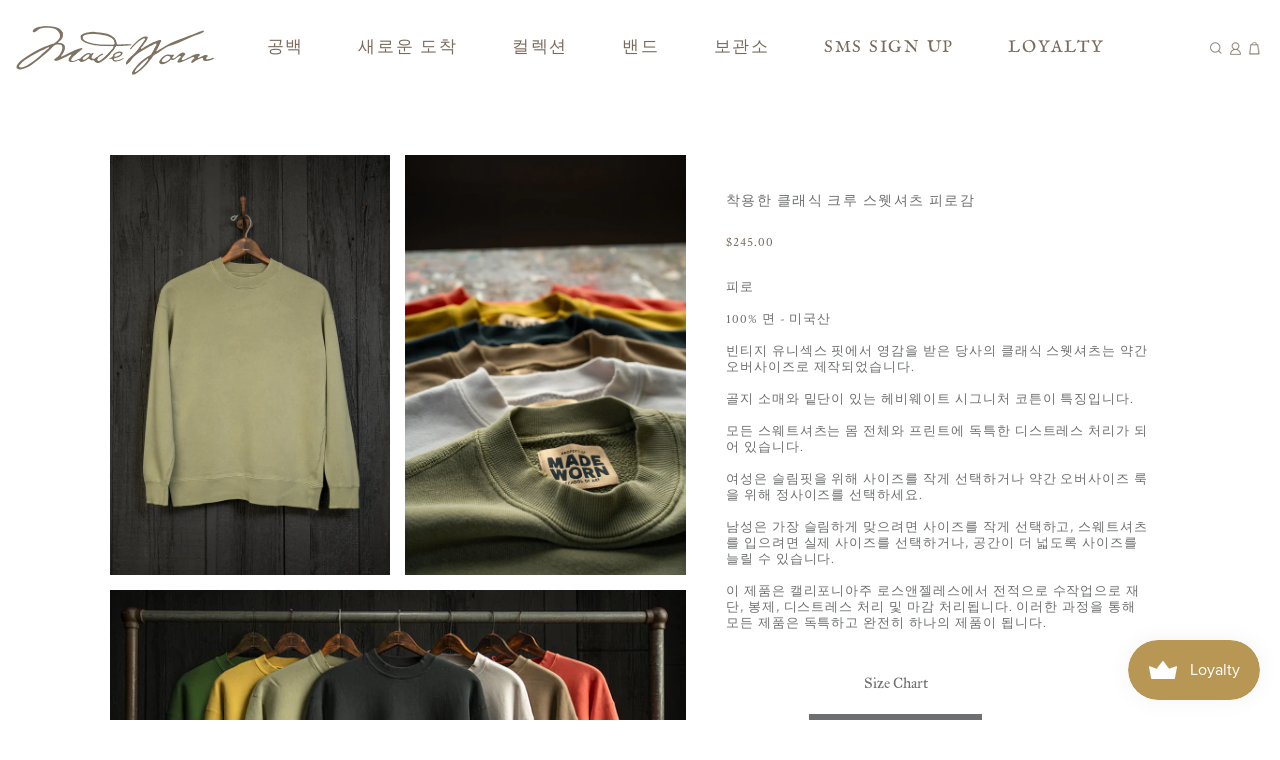

--- FILE ---
content_type: text/html; charset=utf-8
request_url: https://madeworn.com/ko/products/copy-of-copy-of-copy-of-copy-of-copy-of-made-worn-classic-crew-sweatshirt-new
body_size: 31969
content:
<!DOCTYPE html>
<html lang="ko">
<head>
<link rel='preconnect dns-prefetch' href='https://api.config-security.com/' crossorigin />
<link rel='preconnect dns-prefetch' href='https://conf.config-security.com/' crossorigin />
<link rel='preconnect dns-prefetch' href='https://whale.camera/' crossorigin />
<script>
/* >> TriplePixel :: start*/
window.TriplePixelData={TripleName:"madeworn.myshopify.com",ver:"2.12",plat:"SHOPIFY",isHeadless:false},function(W,H,A,L,E,_,B,N){function O(U,T,P,H,R){void 0===R&&(R=!1),H=new XMLHttpRequest,P?(H.open("POST",U,!0),H.setRequestHeader("Content-Type","text/plain")):H.open("GET",U,!0),H.send(JSON.stringify(P||{})),H.onreadystatechange=function(){4===H.readyState&&200===H.status?(R=H.responseText,U.includes(".txt")?eval(R):P||(N[B]=R)):(299<H.status||H.status<200)&&T&&!R&&(R=!0,O(U,T-1,P))}}if(N=window,!N[H+"sn"]){N[H+"sn"]=1,L=function(){return Date.now().toString(36)+"_"+Math.random().toString(36)};try{A.setItem(H,1+(0|A.getItem(H)||0)),(E=JSON.parse(A.getItem(H+"U")||"[]")).push({u:location.href,r:document.referrer,t:Date.now(),id:L()}),A.setItem(H+"U",JSON.stringify(E))}catch(e){}var i,m,p;A.getItem('"!nC`')||(_=A,A=N,A[H]||(E=A[H]=function(t,e,a){return void 0===a&&(a=[]),"State"==t?E.s:(W=L(),(E._q=E._q||[]).push([W,t,e].concat(a)),W)},E.s="Installed",E._q=[],E.ch=W,B="configSecurityConfModel",N[B]=1,O("https://conf.config-security.com/model",5),i=L(),m=A[atob("c2NyZWVu")],_.setItem("di_pmt_wt",i),p={id:i,action:"profile",avatar:_.getItem("auth-security_rand_salt_"),time:m[atob("d2lkdGg=")]+":"+m[atob("aGVpZ2h0")],host:A.TriplePixelData.TripleName,plat:A.TriplePixelData.plat,url:window.location.href,ref:document.referrer,ver:A.TriplePixelData.ver},O("https://api.config-security.com/event",5,p),O("https://whale.camera/live/dot.txt",5)))}}("","TriplePixel",localStorage);
/* << TriplePixel :: end*/
</script>
<link rel='preconnect dns-prefetch' href='https://triplewhale-pixel.web.app/' crossorigin />
<!-- Google tag (gtag.js) -->
<script async src="https://www.googletagmanager.com/gtag/js?id=AW-668014603"></script>
<script>
  window.dataLayer = window.dataLayer || [];
  function gtag(){dataLayer.push(arguments);}
  gtag('js', new Date());

  gtag('config', 'AW-668014603');
</script>

<!-- Google tag (gtag.js) -->
<script async src="https://www.googletagmanager.com/gtag/js?id=G-3Z2WP3QXWR"></script>
<script>
  window.dataLayer = window.dataLayer || [];
  function gtag(){dataLayer.push(arguments);}
  gtag('js', new Date());

  gtag('config', 'G-3Z2WP3QXWR');
</script>	<meta charset="utf-8" /><meta name="description" content="피로 100% 면 - 미국산 빈티지 유니섹스 핏에서 영감을 받은 당사의 클래식 스웻셔츠는 약간 오버사이즈로 제작되었습니다. 골지 소매와 밑단이 있는 헤비웨이트 시그니처 코튼이 특징입니다. 모든 스웨트셔츠는 몸 전체와 프린트에 독특한 디스트레스 처리가 되어 있습니다. 여성은 슬림핏을 위해 사이즈를 작게 선택하거나 약간 오버사이즈 룩을 위해 정사이즈를 선택하세요. 남성은 가장 슬림하게 맞으려면 사이즈를 작게 선택하고, 스웨트셔츠를 입으려면 실제 사이즈를 선택하거나, 공간이 더 넓도록 사이즈를 늘릴 수 있습니다. 이 제품은 캘리포니아주 로스앤젤레스에서 전적으로 수작업으로 "><meta property="og:site_name" content="MadeWorn">
<meta property="og:url" content="https://madeworn.com/ko/products/copy-of-copy-of-copy-of-copy-of-copy-of-made-worn-classic-crew-sweatshirt-new">
<meta property="og:title" content="착용한 클래식 크루 스웻셔츠 피로감">
<meta property="og:type" content="product">
<meta property="og:description" content="피로 100% 면 - 미국산 빈티지 유니섹스 핏에서 영감을 받은 당사의 클래식 스웻셔츠는 약간 오버사이즈로 제작되었습니다. 골지 소매와 밑단이 있는 헤비웨이트 시그니처 코튼이 특징입니다. 모든 스웨트셔츠는 몸 전체와 프린트에 독특한 디스트레스 처리가 되어 있습니다. 여성은 슬림핏을 위해 사이즈를 작게 선택하거나 약간 오버사이즈 룩을 위해 정사이즈를 선택하세요. 남성은 가장 슬림하게 맞으려면 사이즈를 작게 선택하고, 스웨트셔츠를 입으려면 실제 사이즈를 선택하거나, 공간이 더 넓도록 사이즈를 늘릴 수 있습니다. 이 제품은 캘리포니아주 로스앤젤레스에서 전적으로 수작업으로 "><meta property="og:price:amount" content="245.00">
  <meta property="og:price:currency" content="USD"><meta property="og:image" content="http://madeworn.com/cdn/shop/files/SWEATSHIRTFATIGUE_c3abde2d-5faf-4124-b975-2f6b52ba3723_1200x1200.jpg?v=1697171602"><meta property="og:image" content="http://madeworn.com/cdn/shop/files/SWEATSHIRTDET1_e0bde347-5494-471e-95d6-f3a0dc417258_1200x1200.jpg?v=1697171602"><meta property="og:image" content="http://madeworn.com/cdn/shop/files/SWEATSHIRTDET4_edf59620-4d46-4822-8a23-db6437e54c19_1200x1200.jpg?v=1697171602">
<meta property="og:image:secure_url" content="https://madeworn.com/cdn/shop/files/SWEATSHIRTFATIGUE_c3abde2d-5faf-4124-b975-2f6b52ba3723_1200x1200.jpg?v=1697171602"><meta property="og:image:secure_url" content="https://madeworn.com/cdn/shop/files/SWEATSHIRTDET1_e0bde347-5494-471e-95d6-f3a0dc417258_1200x1200.jpg?v=1697171602"><meta property="og:image:secure_url" content="https://madeworn.com/cdn/shop/files/SWEATSHIRTDET4_edf59620-4d46-4822-8a23-db6437e54c19_1200x1200.jpg?v=1697171602"><meta name="twitter:card" content="summary_large_image">
<meta name="twitter:title" content="착용한 클래식 크루 스웻셔츠 피로감">
<meta name="twitter:description" content="피로 100% 면 - 미국산 빈티지 유니섹스 핏에서 영감을 받은 당사의 클래식 스웻셔츠는 약간 오버사이즈로 제작되었습니다. 골지 소매와 밑단이 있는 헤비웨이트 시그니처 코튼이 특징입니다. 모든 스웨트셔츠는 몸 전체와 프린트에 독특한 디스트레스 처리가 되어 있습니다. 여성은 슬림핏을 위해 사이즈를 작게 선택하거나 약간 오버사이즈 룩을 위해 정사이즈를 선택하세요. 남성은 가장 슬림하게 맞으려면 사이즈를 작게 선택하고, 스웨트셔츠를 입으려면 실제 사이즈를 선택하거나, 공간이 더 넓도록 사이즈를 늘릴 수 있습니다. 이 제품은 캘리포니아주 로스앤젤레스에서 전적으로 수작업으로 ">
<link rel="canonical" href="https://madeworn.com/ko/products/copy-of-copy-of-copy-of-copy-of-copy-of-made-worn-classic-crew-sweatshirt-new">
	<meta name="viewport" content="width=device-width,initial-scale=1">

	<title>
	착용한 클래식 크루 스웻셔츠 피로감 &ndash; MadeWorn
	</title>

	
	  <link rel="shortcut icon" href="//madeworn.com/cdn/shop/t/34/assets/favicon.ico?v=106851984452759145081763964482" type="image/x-icon" />
	  <link rel="apple-touch-icon-precomposed" href="//madeworn.com/cdn/shop/t/34/assets/apple-touch-icon-57x57.png?19188" />
	  <link rel="apple-touch-icon-precomposed" href="//madeworn.com/cdn/shop/t/34/assets/apple-touch-icon-114x114.png?19188" />
	  <link rel="apple-touch-icon-precomposed" href="//madeworn.com/cdn/shop/t/34/assets/apple-touch-icon-72x72.png?19188" />
	  <link rel="apple-touch-icon-precomposed" href="//madeworn.com/cdn/shop/t/34/assets/apple-touch-icon-144x144.png?19188" />
	  <link rel="apple-touch-icon-precomposed" href="//madeworn.com/cdn/shop/t/34/assets/apple-touch-icon-60x60.png?19188" />
	  <link rel="apple-touch-icon-precomposed" href="//madeworn.com/cdn/shop/t/34/assets/apple-touch-icon-120x120.png?19188" />
	  <link rel="apple-touch-icon-precomposed" href="//madeworn.com/cdn/shop/t/34/assets/apple-touch-icon-76x76.png?19188" />
	  <link rel="apple-touch-icon-precomposed" href="//madeworn.com/cdn/shop/t/34/assets/apple-touch-icon-152x152.png?19188" />
	  <link rel="icon" type="image/png" href="//madeworn.com/cdn/shop/t/34/assets/favicon-196x196.png?19188" />
	  <link rel="icon" type="image/png" href="//madeworn.com/cdn/shop/t/34/assets/favicon-96x96.png?19188" />
	  <link rel="icon" type="image/png" href="//madeworn.com/cdn/shop/t/34/assets/favicon-32x32.png?v=83073934306588918131763964482" />
	  <link rel="icon" type="image/png" href="//madeworn.com/cdn/shop/t/34/assets/favicon-16x16.png?v=105940061772933626681763964482" />
	  <link rel="icon" type="image/png" href="//madeworn.com/cdn/shop/t/34/assets/favicon-128.png?19188" />
	  <meta name="application-name" content="&nbsp;"/>
	  <meta name="msapplication-TileColor" content="#FFFFFF" />
	  <meta name="msapplication-TileImage" content="//madeworn.com/cdn/shop/t/34/assets/mstile-144x144.png?19188" />
	  <meta name="msapplication-square70x70logo" content="//madeworn.com/cdn/shop/t/34/assets/mstile-70x70.png?19188" />
	  <meta name="msapplication-square150x150logo" content="//madeworn.com/cdn/shop/t/34/assets/mstile-150x150.png?19188" />
	  <meta name="msapplication-wide310x150logo" content="//madeworn.com/cdn/shop/t/34/assets/mstile-310x150.png?19188" />
	  <meta name="msapplication-square310x310logo" content="//madeworn.com/cdn/shop/t/34/assets/mstile-310x310.png?19188" />
 
	
<script type="application/ld+json">
			{
				"@context": "http://schema.org/",
				"@type": "Product",
				"name": "착용한 클래식 크루 스웻셔츠 피로감",
				"url": "https://madeworn.com/ko/products/copy-of-copy-of-copy-of-copy-of-copy-of-made-worn-classic-crew-sweatshirt-new",
				
				
				"image": [
					"https://madeworn.com/cdn/shop/files/SWEATSHIRTFATIGUE_c3abde2d-5faf-4124-b975-2f6b52ba3723_1500x.jpg?v=1697171602"
				],
				
				"description": "

 피로 





 100% 면 - 미국산 





 빈티지 유니섹스 핏에서 영감을 받은 당사의 클래식 스웻셔츠는 약간 오버사이즈로 제작되었습니다.



 골지 소매와 밑단이 있는 헤비웨이트 시그니처 코튼이 특징입니다. 



 모든 스웨트셔츠는 몸 전체와 프린트에 독특한 디스트레스 처리가 되어 있습니다. 



 여성은 슬림핏을 위해 사이즈를 작게 선택하거나 약간 오버사이즈 룩을 위해 정사이즈를 선택하세요. 



 남성은 가장 슬림하게 맞으려면 사이즈를 작게 선택하고, 스웨트셔츠를 입으려면 실제 사이즈를 선택하거나, 공간이 더 넓도록 사이즈를 늘릴 수 있습니다. 



 이 제품은 캘리포니아주 로스앤젤레스에서 전적으로 수작업으로 재단, 봉제, 디스트레스 처리 및 마감 처리됩니다. 이러한 과정을 통해 모든 제품은 독특하고 완전히 하나의 제품이 됩니다.",
				
				"sku": "MWBLANK-CSW03FATIGUE B-07XS",
				
				"brand": {
				"@type": "Thing",
				"name": "MadeWorn"
			},
			
			"offers": [
				
				{
					"@type" : "Offer",
					"availability" : "http://schema.org/InStock",
					"price" : "245.0",
					"priceCurrency" : "USD",
					"url" : "https://madeworn.com/ko/products/copy-of-copy-of-copy-of-copy-of-copy-of-made-worn-classic-crew-sweatshirt-new?variant=44001874870488",
					"itemOffered" :
					{
						"@type" : "Product",
						
						
						"name" : "피로 B-07 / XS",
						
						
						"sku": "MWBLANK-CSW03FATIGUE B-07XS",
						
						
						"weight": {
							"@type": "QuantitativeValue",
							
							"unitCode": "lb",
							
							"value": "0.0 lb"
						},
						
						"url": "https://madeworn.com/ko/products/copy-of-copy-of-copy-of-copy-of-copy-of-made-worn-classic-crew-sweatshirt-new?variant=44001874870488"
					}
				},
				
				{
					"@type" : "Offer",
					"availability" : "http://schema.org/InStock",
					"price" : "245.0",
					"priceCurrency" : "USD",
					"url" : "https://madeworn.com/ko/products/copy-of-copy-of-copy-of-copy-of-copy-of-made-worn-classic-crew-sweatshirt-new?variant=44001874903256",
					"itemOffered" :
					{
						"@type" : "Product",
						
						
						"name" : "피로 B-07 / S",
						
						
						"sku": "MWBLANK-CSW03FATIGUE B-07S",
						
						
						"weight": {
							"@type": "QuantitativeValue",
							
							"unitCode": "lb",
							
							"value": "0.5 lb"
						},
						
						"url": "https://madeworn.com/ko/products/copy-of-copy-of-copy-of-copy-of-copy-of-made-worn-classic-crew-sweatshirt-new?variant=44001874903256"
					}
				},
				
				{
					"@type" : "Offer",
					"availability" : "http://schema.org/InStock",
					"price" : "245.0",
					"priceCurrency" : "USD",
					"url" : "https://madeworn.com/ko/products/copy-of-copy-of-copy-of-copy-of-copy-of-made-worn-classic-crew-sweatshirt-new?variant=44001874936024",
					"itemOffered" :
					{
						"@type" : "Product",
						
						
						"name" : "피로 B-07 / M",
						
						
						"sku": "MWBLANK-CSW03FATIGUE B-07M",
						
						
						"weight": {
							"@type": "QuantitativeValue",
							
							"unitCode": "lb",
							
							"value": "0.5 lb"
						},
						
						"url": "https://madeworn.com/ko/products/copy-of-copy-of-copy-of-copy-of-copy-of-made-worn-classic-crew-sweatshirt-new?variant=44001874936024"
					}
				},
				
				{
					"@type" : "Offer",
					"availability" : "http://schema.org/InStock",
					"price" : "245.0",
					"priceCurrency" : "USD",
					"url" : "https://madeworn.com/ko/products/copy-of-copy-of-copy-of-copy-of-copy-of-made-worn-classic-crew-sweatshirt-new?variant=44001874968792",
					"itemOffered" :
					{
						"@type" : "Product",
						
						
						"name" : "피로 B-07 / L",
						
						
						"sku": "MWBLANK-CSW03FATIGUE B-07L",
						
						
						"weight": {
							"@type": "QuantitativeValue",
							
							"unitCode": "lb",
							
							"value": "0.5 lb"
						},
						
						"url": "https://madeworn.com/ko/products/copy-of-copy-of-copy-of-copy-of-copy-of-made-worn-classic-crew-sweatshirt-new?variant=44001874968792"
					}
				},
				
				{
					"@type" : "Offer",
					"availability" : "http://schema.org/InStock",
					"price" : "245.0",
					"priceCurrency" : "USD",
					"url" : "https://madeworn.com/ko/products/copy-of-copy-of-copy-of-copy-of-copy-of-made-worn-classic-crew-sweatshirt-new?variant=44001875001560",
					"itemOffered" :
					{
						"@type" : "Product",
						
						
						"name" : "피로 B-07 / 특대",
						
						
						"sku": "MWBLANK-CSW03FATIGUE B-07XL",
						
						
						"weight": {
							"@type": "QuantitativeValue",
							
							"unitCode": "lb",
							
							"value": "0.5 lb"
						},
						
						"url": "https://madeworn.com/ko/products/copy-of-copy-of-copy-of-copy-of-copy-of-made-worn-classic-crew-sweatshirt-new?variant=44001875001560"
					}
				},
				
				{
					"@type" : "Offer",
					"availability" : "http://schema.org/InStock",
					"price" : "245.0",
					"priceCurrency" : "USD",
					"url" : "https://madeworn.com/ko/products/copy-of-copy-of-copy-of-copy-of-copy-of-made-worn-classic-crew-sweatshirt-new?variant=44001875034328",
					"itemOffered" :
					{
						"@type" : "Product",
						
						
						"name" : "피로 B-07 / XXL",
						
						
						"sku": "MWBLANK-CSW03FATIGUE B-07XXL",
						
						
						"weight": {
							"@type": "QuantitativeValue",
							
							"unitCode": "lb",
							
							"value": "0.0 lb"
						},
						
						"url": "https://madeworn.com/ko/products/copy-of-copy-of-copy-of-copy-of-copy-of-made-worn-classic-crew-sweatshirt-new?variant=44001875034328"
					}
				}
				
			]
			
			}
		</script>
	

<script type="application/ld+json">
{
	"@context": "http://schema.org",
	"@type": "Organization",
	"name": "MadeWorn",
	
	"sameAs": [
		"",
		"https://www.facebook.com/madeworn",
		"",
		"https://www.instagram.com/madeworn/?hl=en",
		"",
		"",
		"",
		""
	],
	"url": "https://madeworn.com"
}
</script>



<link href="//madeworn.com/cdn/shop/t/34/assets/bundle.css?v=146427146655325337231763964790" rel="stylesheet" type="text/css" media="all" />
	<link href="//madeworn.com/cdn/shop/t/34/assets/custom.scss.css?v=107241264334299043451763964482" rel="stylesheet" type="text/css" media="all" />
<script>window.performance && window.performance.mark && window.performance.mark('shopify.content_for_header.start');</script><meta name="google-site-verification" content="cuS8OCvgYjKNBFmJDJPHzat2USY26VLnZ_SAJPufSAo">
<meta id="shopify-digital-wallet" name="shopify-digital-wallet" content="/14090868/digital_wallets/dialog">
<meta name="shopify-checkout-api-token" content="a402acc519a90d638520058e93e247bc">
<meta id="in-context-paypal-metadata" data-shop-id="14090868" data-venmo-supported="true" data-environment="production" data-locale="en_US" data-paypal-v4="true" data-currency="USD">
<link rel="alternate" hreflang="x-default" href="https://madeworn.com/products/copy-of-copy-of-copy-of-copy-of-copy-of-made-worn-classic-crew-sweatshirt-new">
<link rel="alternate" hreflang="en" href="https://madeworn.com/products/copy-of-copy-of-copy-of-copy-of-copy-of-made-worn-classic-crew-sweatshirt-new">
<link rel="alternate" hreflang="ko" href="https://madeworn.com/ko/products/copy-of-copy-of-copy-of-copy-of-copy-of-made-worn-classic-crew-sweatshirt-new">
<link rel="alternate" hreflang="ja" href="https://madeworn.com/ja/products/copy-of-copy-of-copy-of-copy-of-copy-of-made-worn-classic-crew-sweatshirt-new">
<link rel="alternate" type="application/json+oembed" href="https://madeworn.com/ko/products/copy-of-copy-of-copy-of-copy-of-copy-of-made-worn-classic-crew-sweatshirt-new.oembed">
<script async="async" src="/checkouts/internal/preloads.js?locale=ko-US"></script>
<link rel="preconnect" href="https://shop.app" crossorigin="anonymous">
<script async="async" src="https://shop.app/checkouts/internal/preloads.js?locale=ko-US&shop_id=14090868" crossorigin="anonymous"></script>
<script id="apple-pay-shop-capabilities" type="application/json">{"shopId":14090868,"countryCode":"US","currencyCode":"USD","merchantCapabilities":["supports3DS"],"merchantId":"gid:\/\/shopify\/Shop\/14090868","merchantName":"MadeWorn","requiredBillingContactFields":["postalAddress","email","phone"],"requiredShippingContactFields":["postalAddress","email","phone"],"shippingType":"shipping","supportedNetworks":["visa","masterCard","amex","discover","elo","jcb"],"total":{"type":"pending","label":"MadeWorn","amount":"1.00"},"shopifyPaymentsEnabled":true,"supportsSubscriptions":true}</script>
<script id="shopify-features" type="application/json">{"accessToken":"a402acc519a90d638520058e93e247bc","betas":["rich-media-storefront-analytics"],"domain":"madeworn.com","predictiveSearch":true,"shopId":14090868,"locale":"ko"}</script>
<script>var Shopify = Shopify || {};
Shopify.shop = "madeworn.myshopify.com";
Shopify.locale = "ko";
Shopify.currency = {"active":"USD","rate":"1.0"};
Shopify.country = "US";
Shopify.theme = {"name":"BLACK FRIDAY","id":155853848792,"schema_name":"Exo","schema_version":"1.0.0","theme_store_id":null,"role":"main"};
Shopify.theme.handle = "null";
Shopify.theme.style = {"id":null,"handle":null};
Shopify.cdnHost = "madeworn.com/cdn";
Shopify.routes = Shopify.routes || {};
Shopify.routes.root = "/ko/";</script>
<script type="module">!function(o){(o.Shopify=o.Shopify||{}).modules=!0}(window);</script>
<script>!function(o){function n(){var o=[];function n(){o.push(Array.prototype.slice.apply(arguments))}return n.q=o,n}var t=o.Shopify=o.Shopify||{};t.loadFeatures=n(),t.autoloadFeatures=n()}(window);</script>
<script>
  window.ShopifyPay = window.ShopifyPay || {};
  window.ShopifyPay.apiHost = "shop.app\/pay";
  window.ShopifyPay.redirectState = null;
</script>
<script id="shop-js-analytics" type="application/json">{"pageType":"product"}</script>
<script defer="defer" async type="module" src="//madeworn.com/cdn/shopifycloud/shop-js/modules/v2/client.init-shop-cart-sync_CMFHCOm8.ko.esm.js"></script>
<script defer="defer" async type="module" src="//madeworn.com/cdn/shopifycloud/shop-js/modules/v2/chunk.common_Cuv8Dg_K.esm.js"></script>
<script type="module">
  await import("//madeworn.com/cdn/shopifycloud/shop-js/modules/v2/client.init-shop-cart-sync_CMFHCOm8.ko.esm.js");
await import("//madeworn.com/cdn/shopifycloud/shop-js/modules/v2/chunk.common_Cuv8Dg_K.esm.js");

  window.Shopify.SignInWithShop?.initShopCartSync?.({"fedCMEnabled":true,"windoidEnabled":true});

</script>
<script defer="defer" async type="module" src="//madeworn.com/cdn/shopifycloud/shop-js/modules/v2/client.payment-terms_BMeKen_r.ko.esm.js"></script>
<script defer="defer" async type="module" src="//madeworn.com/cdn/shopifycloud/shop-js/modules/v2/chunk.common_Cuv8Dg_K.esm.js"></script>
<script defer="defer" async type="module" src="//madeworn.com/cdn/shopifycloud/shop-js/modules/v2/chunk.modal_B5swuiL2.esm.js"></script>
<script type="module">
  await import("//madeworn.com/cdn/shopifycloud/shop-js/modules/v2/client.payment-terms_BMeKen_r.ko.esm.js");
await import("//madeworn.com/cdn/shopifycloud/shop-js/modules/v2/chunk.common_Cuv8Dg_K.esm.js");
await import("//madeworn.com/cdn/shopifycloud/shop-js/modules/v2/chunk.modal_B5swuiL2.esm.js");

  
</script>
<script>
  window.Shopify = window.Shopify || {};
  if (!window.Shopify.featureAssets) window.Shopify.featureAssets = {};
  window.Shopify.featureAssets['shop-js'] = {"shop-cart-sync":["modules/v2/client.shop-cart-sync_DdlJORh0.ko.esm.js","modules/v2/chunk.common_Cuv8Dg_K.esm.js"],"init-fed-cm":["modules/v2/client.init-fed-cm_andxuxi1.ko.esm.js","modules/v2/chunk.common_Cuv8Dg_K.esm.js"],"shop-button":["modules/v2/client.shop-button_DoP0VCaE.ko.esm.js","modules/v2/chunk.common_Cuv8Dg_K.esm.js"],"shop-cash-offers":["modules/v2/client.shop-cash-offers_DkOSm6KI.ko.esm.js","modules/v2/chunk.common_Cuv8Dg_K.esm.js","modules/v2/chunk.modal_B5swuiL2.esm.js"],"init-windoid":["modules/v2/client.init-windoid_HSPtgItO.ko.esm.js","modules/v2/chunk.common_Cuv8Dg_K.esm.js"],"shop-toast-manager":["modules/v2/client.shop-toast-manager_OY19J7vH.ko.esm.js","modules/v2/chunk.common_Cuv8Dg_K.esm.js"],"init-shop-email-lookup-coordinator":["modules/v2/client.init-shop-email-lookup-coordinator_Dk8HevrO.ko.esm.js","modules/v2/chunk.common_Cuv8Dg_K.esm.js"],"init-shop-cart-sync":["modules/v2/client.init-shop-cart-sync_CMFHCOm8.ko.esm.js","modules/v2/chunk.common_Cuv8Dg_K.esm.js"],"avatar":["modules/v2/client.avatar_BTnouDA3.ko.esm.js"],"pay-button":["modules/v2/client.pay-button_4DOo47p0.ko.esm.js","modules/v2/chunk.common_Cuv8Dg_K.esm.js"],"init-customer-accounts":["modules/v2/client.init-customer-accounts_CZxMvLgk.ko.esm.js","modules/v2/client.shop-login-button_CvkHnkGB.ko.esm.js","modules/v2/chunk.common_Cuv8Dg_K.esm.js","modules/v2/chunk.modal_B5swuiL2.esm.js"],"init-shop-for-new-customer-accounts":["modules/v2/client.init-shop-for-new-customer-accounts_CckGBti0.ko.esm.js","modules/v2/client.shop-login-button_CvkHnkGB.ko.esm.js","modules/v2/chunk.common_Cuv8Dg_K.esm.js","modules/v2/chunk.modal_B5swuiL2.esm.js"],"shop-login-button":["modules/v2/client.shop-login-button_CvkHnkGB.ko.esm.js","modules/v2/chunk.common_Cuv8Dg_K.esm.js","modules/v2/chunk.modal_B5swuiL2.esm.js"],"init-customer-accounts-sign-up":["modules/v2/client.init-customer-accounts-sign-up_DYSoG0uE.ko.esm.js","modules/v2/client.shop-login-button_CvkHnkGB.ko.esm.js","modules/v2/chunk.common_Cuv8Dg_K.esm.js","modules/v2/chunk.modal_B5swuiL2.esm.js"],"shop-follow-button":["modules/v2/client.shop-follow-button_BXMieD7L.ko.esm.js","modules/v2/chunk.common_Cuv8Dg_K.esm.js","modules/v2/chunk.modal_B5swuiL2.esm.js"],"checkout-modal":["modules/v2/client.checkout-modal_CSrAMF2b.ko.esm.js","modules/v2/chunk.common_Cuv8Dg_K.esm.js","modules/v2/chunk.modal_B5swuiL2.esm.js"],"lead-capture":["modules/v2/client.lead-capture_C8HPdgv4.ko.esm.js","modules/v2/chunk.common_Cuv8Dg_K.esm.js","modules/v2/chunk.modal_B5swuiL2.esm.js"],"shop-login":["modules/v2/client.shop-login_CGE5ZEZD.ko.esm.js","modules/v2/chunk.common_Cuv8Dg_K.esm.js","modules/v2/chunk.modal_B5swuiL2.esm.js"],"payment-terms":["modules/v2/client.payment-terms_BMeKen_r.ko.esm.js","modules/v2/chunk.common_Cuv8Dg_K.esm.js","modules/v2/chunk.modal_B5swuiL2.esm.js"]};
</script>
<script>(function() {
  var isLoaded = false;
  function asyncLoad() {
    if (isLoaded) return;
    isLoaded = true;
    var urls = ["https:\/\/chimpstatic.com\/mcjs-connected\/js\/users\/737ce520f85a72bcbceba4362\/bce528ae728b6dc2c9f07fa62.js?shop=madeworn.myshopify.com","https:\/\/chimpstatic.com\/mcjs-connected\/js\/users\/737ce520f85a72bcbceba4362\/cd6927609b3437e644262c024.js?shop=madeworn.myshopify.com","https:\/\/static.klaviyo.com\/onsite\/js\/klaviyo.js?company_id=SXvsFy\u0026shop=madeworn.myshopify.com","https:\/\/static.klaviyo.com\/onsite\/js\/klaviyo.js?company_id=SXvsFy\u0026shop=madeworn.myshopify.com","https:\/\/cdn.shopify.com\/s\/files\/1\/1409\/0868\/t\/25\/assets\/subscribe-it.js?v=1667235809\u0026shop=madeworn.myshopify.com","https:\/\/cdn.attn.tv\/madeworn\/dtag.js?shop=madeworn.myshopify.com"];
    for (var i = 0; i < urls.length; i++) {
      var s = document.createElement('script');
      s.type = 'text/javascript';
      s.async = true;
      s.src = urls[i];
      var x = document.getElementsByTagName('script')[0];
      x.parentNode.insertBefore(s, x);
    }
  };
  if(window.attachEvent) {
    window.attachEvent('onload', asyncLoad);
  } else {
    window.addEventListener('load', asyncLoad, false);
  }
})();</script>
<script id="__st">var __st={"a":14090868,"offset":-28800,"reqid":"f2474599-51a6-460a-af1a-94c7d1e7cc3d-1768838625","pageurl":"madeworn.com\/ko\/products\/copy-of-copy-of-copy-of-copy-of-copy-of-made-worn-classic-crew-sweatshirt-new","u":"92a20a56daf2","p":"product","rtyp":"product","rid":8051733364952};</script>
<script>window.ShopifyPaypalV4VisibilityTracking = true;</script>
<script id="captcha-bootstrap">!function(){'use strict';const t='contact',e='account',n='new_comment',o=[[t,t],['blogs',n],['comments',n],[t,'customer']],c=[[e,'customer_login'],[e,'guest_login'],[e,'recover_customer_password'],[e,'create_customer']],r=t=>t.map((([t,e])=>`form[action*='/${t}']:not([data-nocaptcha='true']) input[name='form_type'][value='${e}']`)).join(','),a=t=>()=>t?[...document.querySelectorAll(t)].map((t=>t.form)):[];function s(){const t=[...o],e=r(t);return a(e)}const i='password',u='form_key',d=['recaptcha-v3-token','g-recaptcha-response','h-captcha-response',i],f=()=>{try{return window.sessionStorage}catch{return}},m='__shopify_v',_=t=>t.elements[u];function p(t,e,n=!1){try{const o=window.sessionStorage,c=JSON.parse(o.getItem(e)),{data:r}=function(t){const{data:e,action:n}=t;return t[m]||n?{data:e,action:n}:{data:t,action:n}}(c);for(const[e,n]of Object.entries(r))t.elements[e]&&(t.elements[e].value=n);n&&o.removeItem(e)}catch(o){console.error('form repopulation failed',{error:o})}}const l='form_type',E='cptcha';function T(t){t.dataset[E]=!0}const w=window,h=w.document,L='Shopify',v='ce_forms',y='captcha';let A=!1;((t,e)=>{const n=(g='f06e6c50-85a8-45c8-87d0-21a2b65856fe',I='https://cdn.shopify.com/shopifycloud/storefront-forms-hcaptcha/ce_storefront_forms_captcha_hcaptcha.v1.5.2.iife.js',D={infoText:'hCaptcha에 의해 보호됨',privacyText:'개인정보 보호',termsText:'약관'},(t,e,n)=>{const o=w[L][v],c=o.bindForm;if(c)return c(t,g,e,D).then(n);var r;o.q.push([[t,g,e,D],n]),r=I,A||(h.body.append(Object.assign(h.createElement('script'),{id:'captcha-provider',async:!0,src:r})),A=!0)});var g,I,D;w[L]=w[L]||{},w[L][v]=w[L][v]||{},w[L][v].q=[],w[L][y]=w[L][y]||{},w[L][y].protect=function(t,e){n(t,void 0,e),T(t)},Object.freeze(w[L][y]),function(t,e,n,w,h,L){const[v,y,A,g]=function(t,e,n){const i=e?o:[],u=t?c:[],d=[...i,...u],f=r(d),m=r(i),_=r(d.filter((([t,e])=>n.includes(e))));return[a(f),a(m),a(_),s()]}(w,h,L),I=t=>{const e=t.target;return e instanceof HTMLFormElement?e:e&&e.form},D=t=>v().includes(t);t.addEventListener('submit',(t=>{const e=I(t);if(!e)return;const n=D(e)&&!e.dataset.hcaptchaBound&&!e.dataset.recaptchaBound,o=_(e),c=g().includes(e)&&(!o||!o.value);(n||c)&&t.preventDefault(),c&&!n&&(function(t){try{if(!f())return;!function(t){const e=f();if(!e)return;const n=_(t);if(!n)return;const o=n.value;o&&e.removeItem(o)}(t);const e=Array.from(Array(32),(()=>Math.random().toString(36)[2])).join('');!function(t,e){_(t)||t.append(Object.assign(document.createElement('input'),{type:'hidden',name:u})),t.elements[u].value=e}(t,e),function(t,e){const n=f();if(!n)return;const o=[...t.querySelectorAll(`input[type='${i}']`)].map((({name:t})=>t)),c=[...d,...o],r={};for(const[a,s]of new FormData(t).entries())c.includes(a)||(r[a]=s);n.setItem(e,JSON.stringify({[m]:1,action:t.action,data:r}))}(t,e)}catch(e){console.error('failed to persist form',e)}}(e),e.submit())}));const S=(t,e)=>{t&&!t.dataset[E]&&(n(t,e.some((e=>e===t))),T(t))};for(const o of['focusin','change'])t.addEventListener(o,(t=>{const e=I(t);D(e)&&S(e,y())}));const B=e.get('form_key'),M=e.get(l),P=B&&M;t.addEventListener('DOMContentLoaded',(()=>{const t=y();if(P)for(const e of t)e.elements[l].value===M&&p(e,B);[...new Set([...A(),...v().filter((t=>'true'===t.dataset.shopifyCaptcha))])].forEach((e=>S(e,t)))}))}(h,new URLSearchParams(w.location.search),n,t,e,['guest_login'])})(!0,!0)}();</script>
<script integrity="sha256-4kQ18oKyAcykRKYeNunJcIwy7WH5gtpwJnB7kiuLZ1E=" data-source-attribution="shopify.loadfeatures" defer="defer" src="//madeworn.com/cdn/shopifycloud/storefront/assets/storefront/load_feature-a0a9edcb.js" crossorigin="anonymous"></script>
<script crossorigin="anonymous" defer="defer" src="//madeworn.com/cdn/shopifycloud/storefront/assets/shopify_pay/storefront-65b4c6d7.js?v=20250812"></script>
<script data-source-attribution="shopify.dynamic_checkout.dynamic.init">var Shopify=Shopify||{};Shopify.PaymentButton=Shopify.PaymentButton||{isStorefrontPortableWallets:!0,init:function(){window.Shopify.PaymentButton.init=function(){};var t=document.createElement("script");t.src="https://madeworn.com/cdn/shopifycloud/portable-wallets/latest/portable-wallets.ko.js",t.type="module",document.head.appendChild(t)}};
</script>
<script data-source-attribution="shopify.dynamic_checkout.buyer_consent">
  function portableWalletsHideBuyerConsent(e){var t=document.getElementById("shopify-buyer-consent"),n=document.getElementById("shopify-subscription-policy-button");t&&n&&(t.classList.add("hidden"),t.setAttribute("aria-hidden","true"),n.removeEventListener("click",e))}function portableWalletsShowBuyerConsent(e){var t=document.getElementById("shopify-buyer-consent"),n=document.getElementById("shopify-subscription-policy-button");t&&n&&(t.classList.remove("hidden"),t.removeAttribute("aria-hidden"),n.addEventListener("click",e))}window.Shopify?.PaymentButton&&(window.Shopify.PaymentButton.hideBuyerConsent=portableWalletsHideBuyerConsent,window.Shopify.PaymentButton.showBuyerConsent=portableWalletsShowBuyerConsent);
</script>
<script data-source-attribution="shopify.dynamic_checkout.cart.bootstrap">document.addEventListener("DOMContentLoaded",(function(){function t(){return document.querySelector("shopify-accelerated-checkout-cart, shopify-accelerated-checkout")}if(t())Shopify.PaymentButton.init();else{new MutationObserver((function(e,n){t()&&(Shopify.PaymentButton.init(),n.disconnect())})).observe(document.body,{childList:!0,subtree:!0})}}));
</script>
<link id="shopify-accelerated-checkout-styles" rel="stylesheet" media="screen" href="https://madeworn.com/cdn/shopifycloud/portable-wallets/latest/accelerated-checkout-backwards-compat.css" crossorigin="anonymous">
<style id="shopify-accelerated-checkout-cart">
        #shopify-buyer-consent {
  margin-top: 1em;
  display: inline-block;
  width: 100%;
}

#shopify-buyer-consent.hidden {
  display: none;
}

#shopify-subscription-policy-button {
  background: none;
  border: none;
  padding: 0;
  text-decoration: underline;
  font-size: inherit;
  cursor: pointer;
}

#shopify-subscription-policy-button::before {
  box-shadow: none;
}

      </style>

<script>window.performance && window.performance.mark && window.performance.mark('shopify.content_for_header.end');</script>

  <!-- "snippets/shogun-head.liquid" was not rendered, the associated app was uninstalled -->
<div id="shopify-section-filter-menu-settings" class="shopify-section"><style type="text/css">
/*  Filter Menu Color and Image Section CSS */</style>
<link href="//madeworn.com/cdn/shop/t/34/assets/filter-menu.scss.css?v=5388486612442010741763964790" rel="stylesheet" type="text/css" media="all" />
<script src="//madeworn.com/cdn/shop/t/34/assets/filter-menu.js?v=83923175438476356391763964482" type="text/javascript"></script>





</div>
  <!-- BEGIN app block: shopify://apps/attentive/blocks/attn-tag/8df62c72-8fe4-407e-a5b3-72132be30a0d --><script type="text/javascript" src="https://cdn.attn.tv/madeworn/dtag.js?source=app-embed" defer="defer"></script>


<!-- END app block --><script src="https://cdn.shopify.com/extensions/019bc7e9-d98c-71e0-bb25-69de9349bf29/smile-io-266/assets/smile-loader.js" type="text/javascript" defer="defer"></script>
<link href="https://monorail-edge.shopifysvc.com" rel="dns-prefetch">
<script>(function(){if ("sendBeacon" in navigator && "performance" in window) {try {var session_token_from_headers = performance.getEntriesByType('navigation')[0].serverTiming.find(x => x.name == '_s').description;} catch {var session_token_from_headers = undefined;}var session_cookie_matches = document.cookie.match(/_shopify_s=([^;]*)/);var session_token_from_cookie = session_cookie_matches && session_cookie_matches.length === 2 ? session_cookie_matches[1] : "";var session_token = session_token_from_headers || session_token_from_cookie || "";function handle_abandonment_event(e) {var entries = performance.getEntries().filter(function(entry) {return /monorail-edge.shopifysvc.com/.test(entry.name);});if (!window.abandonment_tracked && entries.length === 0) {window.abandonment_tracked = true;var currentMs = Date.now();var navigation_start = performance.timing.navigationStart;var payload = {shop_id: 14090868,url: window.location.href,navigation_start,duration: currentMs - navigation_start,session_token,page_type: "product"};window.navigator.sendBeacon("https://monorail-edge.shopifysvc.com/v1/produce", JSON.stringify({schema_id: "online_store_buyer_site_abandonment/1.1",payload: payload,metadata: {event_created_at_ms: currentMs,event_sent_at_ms: currentMs}}));}}window.addEventListener('pagehide', handle_abandonment_event);}}());</script>
<script id="web-pixels-manager-setup">(function e(e,d,r,n,o){if(void 0===o&&(o={}),!Boolean(null===(a=null===(i=window.Shopify)||void 0===i?void 0:i.analytics)||void 0===a?void 0:a.replayQueue)){var i,a;window.Shopify=window.Shopify||{};var t=window.Shopify;t.analytics=t.analytics||{};var s=t.analytics;s.replayQueue=[],s.publish=function(e,d,r){return s.replayQueue.push([e,d,r]),!0};try{self.performance.mark("wpm:start")}catch(e){}var l=function(){var e={modern:/Edge?\/(1{2}[4-9]|1[2-9]\d|[2-9]\d{2}|\d{4,})\.\d+(\.\d+|)|Firefox\/(1{2}[4-9]|1[2-9]\d|[2-9]\d{2}|\d{4,})\.\d+(\.\d+|)|Chrom(ium|e)\/(9{2}|\d{3,})\.\d+(\.\d+|)|(Maci|X1{2}).+ Version\/(15\.\d+|(1[6-9]|[2-9]\d|\d{3,})\.\d+)([,.]\d+|)( \(\w+\)|)( Mobile\/\w+|) Safari\/|Chrome.+OPR\/(9{2}|\d{3,})\.\d+\.\d+|(CPU[ +]OS|iPhone[ +]OS|CPU[ +]iPhone|CPU IPhone OS|CPU iPad OS)[ +]+(15[._]\d+|(1[6-9]|[2-9]\d|\d{3,})[._]\d+)([._]\d+|)|Android:?[ /-](13[3-9]|1[4-9]\d|[2-9]\d{2}|\d{4,})(\.\d+|)(\.\d+|)|Android.+Firefox\/(13[5-9]|1[4-9]\d|[2-9]\d{2}|\d{4,})\.\d+(\.\d+|)|Android.+Chrom(ium|e)\/(13[3-9]|1[4-9]\d|[2-9]\d{2}|\d{4,})\.\d+(\.\d+|)|SamsungBrowser\/([2-9]\d|\d{3,})\.\d+/,legacy:/Edge?\/(1[6-9]|[2-9]\d|\d{3,})\.\d+(\.\d+|)|Firefox\/(5[4-9]|[6-9]\d|\d{3,})\.\d+(\.\d+|)|Chrom(ium|e)\/(5[1-9]|[6-9]\d|\d{3,})\.\d+(\.\d+|)([\d.]+$|.*Safari\/(?![\d.]+ Edge\/[\d.]+$))|(Maci|X1{2}).+ Version\/(10\.\d+|(1[1-9]|[2-9]\d|\d{3,})\.\d+)([,.]\d+|)( \(\w+\)|)( Mobile\/\w+|) Safari\/|Chrome.+OPR\/(3[89]|[4-9]\d|\d{3,})\.\d+\.\d+|(CPU[ +]OS|iPhone[ +]OS|CPU[ +]iPhone|CPU IPhone OS|CPU iPad OS)[ +]+(10[._]\d+|(1[1-9]|[2-9]\d|\d{3,})[._]\d+)([._]\d+|)|Android:?[ /-](13[3-9]|1[4-9]\d|[2-9]\d{2}|\d{4,})(\.\d+|)(\.\d+|)|Mobile Safari.+OPR\/([89]\d|\d{3,})\.\d+\.\d+|Android.+Firefox\/(13[5-9]|1[4-9]\d|[2-9]\d{2}|\d{4,})\.\d+(\.\d+|)|Android.+Chrom(ium|e)\/(13[3-9]|1[4-9]\d|[2-9]\d{2}|\d{4,})\.\d+(\.\d+|)|Android.+(UC? ?Browser|UCWEB|U3)[ /]?(15\.([5-9]|\d{2,})|(1[6-9]|[2-9]\d|\d{3,})\.\d+)\.\d+|SamsungBrowser\/(5\.\d+|([6-9]|\d{2,})\.\d+)|Android.+MQ{2}Browser\/(14(\.(9|\d{2,})|)|(1[5-9]|[2-9]\d|\d{3,})(\.\d+|))(\.\d+|)|K[Aa][Ii]OS\/(3\.\d+|([4-9]|\d{2,})\.\d+)(\.\d+|)/},d=e.modern,r=e.legacy,n=navigator.userAgent;return n.match(d)?"modern":n.match(r)?"legacy":"unknown"}(),u="modern"===l?"modern":"legacy",c=(null!=n?n:{modern:"",legacy:""})[u],f=function(e){return[e.baseUrl,"/wpm","/b",e.hashVersion,"modern"===e.buildTarget?"m":"l",".js"].join("")}({baseUrl:d,hashVersion:r,buildTarget:u}),m=function(e){var d=e.version,r=e.bundleTarget,n=e.surface,o=e.pageUrl,i=e.monorailEndpoint;return{emit:function(e){var a=e.status,t=e.errorMsg,s=(new Date).getTime(),l=JSON.stringify({metadata:{event_sent_at_ms:s},events:[{schema_id:"web_pixels_manager_load/3.1",payload:{version:d,bundle_target:r,page_url:o,status:a,surface:n,error_msg:t},metadata:{event_created_at_ms:s}}]});if(!i)return console&&console.warn&&console.warn("[Web Pixels Manager] No Monorail endpoint provided, skipping logging."),!1;try{return self.navigator.sendBeacon.bind(self.navigator)(i,l)}catch(e){}var u=new XMLHttpRequest;try{return u.open("POST",i,!0),u.setRequestHeader("Content-Type","text/plain"),u.send(l),!0}catch(e){return console&&console.warn&&console.warn("[Web Pixels Manager] Got an unhandled error while logging to Monorail."),!1}}}}({version:r,bundleTarget:l,surface:e.surface,pageUrl:self.location.href,monorailEndpoint:e.monorailEndpoint});try{o.browserTarget=l,function(e){var d=e.src,r=e.async,n=void 0===r||r,o=e.onload,i=e.onerror,a=e.sri,t=e.scriptDataAttributes,s=void 0===t?{}:t,l=document.createElement("script"),u=document.querySelector("head"),c=document.querySelector("body");if(l.async=n,l.src=d,a&&(l.integrity=a,l.crossOrigin="anonymous"),s)for(var f in s)if(Object.prototype.hasOwnProperty.call(s,f))try{l.dataset[f]=s[f]}catch(e){}if(o&&l.addEventListener("load",o),i&&l.addEventListener("error",i),u)u.appendChild(l);else{if(!c)throw new Error("Did not find a head or body element to append the script");c.appendChild(l)}}({src:f,async:!0,onload:function(){if(!function(){var e,d;return Boolean(null===(d=null===(e=window.Shopify)||void 0===e?void 0:e.analytics)||void 0===d?void 0:d.initialized)}()){var d=window.webPixelsManager.init(e)||void 0;if(d){var r=window.Shopify.analytics;r.replayQueue.forEach((function(e){var r=e[0],n=e[1],o=e[2];d.publishCustomEvent(r,n,o)})),r.replayQueue=[],r.publish=d.publishCustomEvent,r.visitor=d.visitor,r.initialized=!0}}},onerror:function(){return m.emit({status:"failed",errorMsg:"".concat(f," has failed to load")})},sri:function(e){var d=/^sha384-[A-Za-z0-9+/=]+$/;return"string"==typeof e&&d.test(e)}(c)?c:"",scriptDataAttributes:o}),m.emit({status:"loading"})}catch(e){m.emit({status:"failed",errorMsg:(null==e?void 0:e.message)||"Unknown error"})}}})({shopId: 14090868,storefrontBaseUrl: "https://madeworn.com",extensionsBaseUrl: "https://extensions.shopifycdn.com/cdn/shopifycloud/web-pixels-manager",monorailEndpoint: "https://monorail-edge.shopifysvc.com/unstable/produce_batch",surface: "storefront-renderer",enabledBetaFlags: ["2dca8a86"],webPixelsConfigList: [{"id":"1287520472","configuration":"{\"env\":\"prod\"}","eventPayloadVersion":"v1","runtimeContext":"LAX","scriptVersion":"3dbd78f0aeeb2c473821a9db9e2dd54a","type":"APP","apiClientId":3977633,"privacyPurposes":["ANALYTICS","MARKETING"],"dataSharingAdjustments":{"protectedCustomerApprovalScopes":["read_customer_address","read_customer_email","read_customer_name","read_customer_personal_data","read_customer_phone"]}},{"id":"471400664","configuration":"{\"config\":\"{\\\"pixel_id\\\":\\\"G-3Z2WP3QXWR\\\",\\\"google_tag_ids\\\":[\\\"G-3Z2WP3QXWR\\\",\\\"AW-668014603\\\",\\\"GT-PBN5M3Z\\\"],\\\"target_country\\\":\\\"US\\\",\\\"gtag_events\\\":[{\\\"type\\\":\\\"begin_checkout\\\",\\\"action_label\\\":[\\\"G-3Z2WP3QXWR\\\",\\\"AW-668014603\\\/zWy9CLawtpYYEIuwxL4C\\\"]},{\\\"type\\\":\\\"search\\\",\\\"action_label\\\":[\\\"G-3Z2WP3QXWR\\\",\\\"AW-668014603\\\/7LUoCIyttpYYEIuwxL4C\\\"]},{\\\"type\\\":\\\"view_item\\\",\\\"action_label\\\":[\\\"G-3Z2WP3QXWR\\\",\\\"AW-668014603\\\/ljWLCImttpYYEIuwxL4C\\\",\\\"MC-BD5B1R9E0E\\\"]},{\\\"type\\\":\\\"purchase\\\",\\\"action_label\\\":[\\\"G-3Z2WP3QXWR\\\",\\\"AW-668014603\\\/CFbKCIOttpYYEIuwxL4C\\\",\\\"MC-BD5B1R9E0E\\\"]},{\\\"type\\\":\\\"page_view\\\",\\\"action_label\\\":[\\\"G-3Z2WP3QXWR\\\",\\\"AW-668014603\\\/9NuzCIattpYYEIuwxL4C\\\",\\\"MC-BD5B1R9E0E\\\"]},{\\\"type\\\":\\\"add_payment_info\\\",\\\"action_label\\\":[\\\"G-3Z2WP3QXWR\\\",\\\"AW-668014603\\\/quuJCLmwtpYYEIuwxL4C\\\"]},{\\\"type\\\":\\\"add_to_cart\\\",\\\"action_label\\\":[\\\"G-3Z2WP3QXWR\\\",\\\"AW-668014603\\\/o7iDCLOwtpYYEIuwxL4C\\\"]}],\\\"enable_monitoring_mode\\\":false}\"}","eventPayloadVersion":"v1","runtimeContext":"OPEN","scriptVersion":"b2a88bafab3e21179ed38636efcd8a93","type":"APP","apiClientId":1780363,"privacyPurposes":[],"dataSharingAdjustments":{"protectedCustomerApprovalScopes":["read_customer_address","read_customer_email","read_customer_name","read_customer_personal_data","read_customer_phone"]}},{"id":"56951000","eventPayloadVersion":"v1","runtimeContext":"LAX","scriptVersion":"1","type":"CUSTOM","privacyPurposes":["MARKETING"],"name":"Meta pixel (migrated)"},{"id":"shopify-app-pixel","configuration":"{}","eventPayloadVersion":"v1","runtimeContext":"STRICT","scriptVersion":"0450","apiClientId":"shopify-pixel","type":"APP","privacyPurposes":["ANALYTICS","MARKETING"]},{"id":"shopify-custom-pixel","eventPayloadVersion":"v1","runtimeContext":"LAX","scriptVersion":"0450","apiClientId":"shopify-pixel","type":"CUSTOM","privacyPurposes":["ANALYTICS","MARKETING"]}],isMerchantRequest: false,initData: {"shop":{"name":"MadeWorn","paymentSettings":{"currencyCode":"USD"},"myshopifyDomain":"madeworn.myshopify.com","countryCode":"US","storefrontUrl":"https:\/\/madeworn.com\/ko"},"customer":null,"cart":null,"checkout":null,"productVariants":[{"price":{"amount":245.0,"currencyCode":"USD"},"product":{"title":"착용한 클래식 크루 스웻셔츠 피로감","vendor":"MadeWorn","id":"8051733364952","untranslatedTitle":"착용한 클래식 크루 스웻셔츠 피로감","url":"\/ko\/products\/copy-of-copy-of-copy-of-copy-of-copy-of-made-worn-classic-crew-sweatshirt-new","type":""},"id":"44001874870488","image":{"src":"\/\/madeworn.com\/cdn\/shop\/files\/SWEATSHIRTFATIGUE_c3abde2d-5faf-4124-b975-2f6b52ba3723.jpg?v=1697171602"},"sku":"MWBLANK-CSW03FATIGUE B-07XS","title":"피로 B-07 \/ XS","untranslatedTitle":"FATIGUE B-07 \/ XS"},{"price":{"amount":245.0,"currencyCode":"USD"},"product":{"title":"착용한 클래식 크루 스웻셔츠 피로감","vendor":"MadeWorn","id":"8051733364952","untranslatedTitle":"착용한 클래식 크루 스웻셔츠 피로감","url":"\/ko\/products\/copy-of-copy-of-copy-of-copy-of-copy-of-made-worn-classic-crew-sweatshirt-new","type":""},"id":"44001874903256","image":{"src":"\/\/madeworn.com\/cdn\/shop\/files\/SWEATSHIRTFATIGUE_c3abde2d-5faf-4124-b975-2f6b52ba3723.jpg?v=1697171602"},"sku":"MWBLANK-CSW03FATIGUE B-07S","title":"피로 B-07 \/ S","untranslatedTitle":"FATIGUE B-07 \/ S"},{"price":{"amount":245.0,"currencyCode":"USD"},"product":{"title":"착용한 클래식 크루 스웻셔츠 피로감","vendor":"MadeWorn","id":"8051733364952","untranslatedTitle":"착용한 클래식 크루 스웻셔츠 피로감","url":"\/ko\/products\/copy-of-copy-of-copy-of-copy-of-copy-of-made-worn-classic-crew-sweatshirt-new","type":""},"id":"44001874936024","image":{"src":"\/\/madeworn.com\/cdn\/shop\/files\/SWEATSHIRTFATIGUE_c3abde2d-5faf-4124-b975-2f6b52ba3723.jpg?v=1697171602"},"sku":"MWBLANK-CSW03FATIGUE B-07M","title":"피로 B-07 \/ M","untranslatedTitle":"FATIGUE B-07 \/ M"},{"price":{"amount":245.0,"currencyCode":"USD"},"product":{"title":"착용한 클래식 크루 스웻셔츠 피로감","vendor":"MadeWorn","id":"8051733364952","untranslatedTitle":"착용한 클래식 크루 스웻셔츠 피로감","url":"\/ko\/products\/copy-of-copy-of-copy-of-copy-of-copy-of-made-worn-classic-crew-sweatshirt-new","type":""},"id":"44001874968792","image":{"src":"\/\/madeworn.com\/cdn\/shop\/files\/SWEATSHIRTFATIGUE_c3abde2d-5faf-4124-b975-2f6b52ba3723.jpg?v=1697171602"},"sku":"MWBLANK-CSW03FATIGUE B-07L","title":"피로 B-07 \/ L","untranslatedTitle":"FATIGUE B-07 \/ L"},{"price":{"amount":245.0,"currencyCode":"USD"},"product":{"title":"착용한 클래식 크루 스웻셔츠 피로감","vendor":"MadeWorn","id":"8051733364952","untranslatedTitle":"착용한 클래식 크루 스웻셔츠 피로감","url":"\/ko\/products\/copy-of-copy-of-copy-of-copy-of-copy-of-made-worn-classic-crew-sweatshirt-new","type":""},"id":"44001875001560","image":{"src":"\/\/madeworn.com\/cdn\/shop\/files\/SWEATSHIRTFATIGUE_c3abde2d-5faf-4124-b975-2f6b52ba3723.jpg?v=1697171602"},"sku":"MWBLANK-CSW03FATIGUE B-07XL","title":"피로 B-07 \/ 특대","untranslatedTitle":"FATIGUE B-07 \/ XL"},{"price":{"amount":245.0,"currencyCode":"USD"},"product":{"title":"착용한 클래식 크루 스웻셔츠 피로감","vendor":"MadeWorn","id":"8051733364952","untranslatedTitle":"착용한 클래식 크루 스웻셔츠 피로감","url":"\/ko\/products\/copy-of-copy-of-copy-of-copy-of-copy-of-made-worn-classic-crew-sweatshirt-new","type":""},"id":"44001875034328","image":{"src":"\/\/madeworn.com\/cdn\/shop\/files\/SWEATSHIRTFATIGUE_c3abde2d-5faf-4124-b975-2f6b52ba3723.jpg?v=1697171602"},"sku":"MWBLANK-CSW03FATIGUE B-07XXL","title":"피로 B-07 \/ XXL","untranslatedTitle":"FATIGUE B-07 \/ XXL"}],"purchasingCompany":null},},"https://madeworn.com/cdn","fcfee988w5aeb613cpc8e4bc33m6693e112",{"modern":"","legacy":""},{"shopId":"14090868","storefrontBaseUrl":"https:\/\/madeworn.com","extensionBaseUrl":"https:\/\/extensions.shopifycdn.com\/cdn\/shopifycloud\/web-pixels-manager","surface":"storefront-renderer","enabledBetaFlags":"[\"2dca8a86\"]","isMerchantRequest":"false","hashVersion":"fcfee988w5aeb613cpc8e4bc33m6693e112","publish":"custom","events":"[[\"page_viewed\",{}],[\"product_viewed\",{\"productVariant\":{\"price\":{\"amount\":245.0,\"currencyCode\":\"USD\"},\"product\":{\"title\":\"착용한 클래식 크루 스웻셔츠 피로감\",\"vendor\":\"MadeWorn\",\"id\":\"8051733364952\",\"untranslatedTitle\":\"착용한 클래식 크루 스웻셔츠 피로감\",\"url\":\"\/ko\/products\/copy-of-copy-of-copy-of-copy-of-copy-of-made-worn-classic-crew-sweatshirt-new\",\"type\":\"\"},\"id\":\"44001874870488\",\"image\":{\"src\":\"\/\/madeworn.com\/cdn\/shop\/files\/SWEATSHIRTFATIGUE_c3abde2d-5faf-4124-b975-2f6b52ba3723.jpg?v=1697171602\"},\"sku\":\"MWBLANK-CSW03FATIGUE B-07XS\",\"title\":\"피로 B-07 \/ XS\",\"untranslatedTitle\":\"FATIGUE B-07 \/ XS\"}}]]"});</script><script>
  window.ShopifyAnalytics = window.ShopifyAnalytics || {};
  window.ShopifyAnalytics.meta = window.ShopifyAnalytics.meta || {};
  window.ShopifyAnalytics.meta.currency = 'USD';
  var meta = {"product":{"id":8051733364952,"gid":"gid:\/\/shopify\/Product\/8051733364952","vendor":"MadeWorn","type":"","handle":"copy-of-copy-of-copy-of-copy-of-copy-of-made-worn-classic-crew-sweatshirt-new","variants":[{"id":44001874870488,"price":24500,"name":"착용한 클래식 크루 스웻셔츠 피로감 - 피로 B-07 \/ XS","public_title":"피로 B-07 \/ XS","sku":"MWBLANK-CSW03FATIGUE B-07XS"},{"id":44001874903256,"price":24500,"name":"착용한 클래식 크루 스웻셔츠 피로감 - 피로 B-07 \/ S","public_title":"피로 B-07 \/ S","sku":"MWBLANK-CSW03FATIGUE B-07S"},{"id":44001874936024,"price":24500,"name":"착용한 클래식 크루 스웻셔츠 피로감 - 피로 B-07 \/ M","public_title":"피로 B-07 \/ M","sku":"MWBLANK-CSW03FATIGUE B-07M"},{"id":44001874968792,"price":24500,"name":"착용한 클래식 크루 스웻셔츠 피로감 - 피로 B-07 \/ L","public_title":"피로 B-07 \/ L","sku":"MWBLANK-CSW03FATIGUE B-07L"},{"id":44001875001560,"price":24500,"name":"착용한 클래식 크루 스웻셔츠 피로감 - 피로 B-07 \/ 특대","public_title":"피로 B-07 \/ 특대","sku":"MWBLANK-CSW03FATIGUE B-07XL"},{"id":44001875034328,"price":24500,"name":"착용한 클래식 크루 스웻셔츠 피로감 - 피로 B-07 \/ XXL","public_title":"피로 B-07 \/ XXL","sku":"MWBLANK-CSW03FATIGUE B-07XXL"}],"remote":false},"page":{"pageType":"product","resourceType":"product","resourceId":8051733364952,"requestId":"f2474599-51a6-460a-af1a-94c7d1e7cc3d-1768838625"}};
  for (var attr in meta) {
    window.ShopifyAnalytics.meta[attr] = meta[attr];
  }
</script>
<script class="analytics">
  (function () {
    var customDocumentWrite = function(content) {
      var jquery = null;

      if (window.jQuery) {
        jquery = window.jQuery;
      } else if (window.Checkout && window.Checkout.$) {
        jquery = window.Checkout.$;
      }

      if (jquery) {
        jquery('body').append(content);
      }
    };

    var hasLoggedConversion = function(token) {
      if (token) {
        return document.cookie.indexOf('loggedConversion=' + token) !== -1;
      }
      return false;
    }

    var setCookieIfConversion = function(token) {
      if (token) {
        var twoMonthsFromNow = new Date(Date.now());
        twoMonthsFromNow.setMonth(twoMonthsFromNow.getMonth() + 2);

        document.cookie = 'loggedConversion=' + token + '; expires=' + twoMonthsFromNow;
      }
    }

    var trekkie = window.ShopifyAnalytics.lib = window.trekkie = window.trekkie || [];
    if (trekkie.integrations) {
      return;
    }
    trekkie.methods = [
      'identify',
      'page',
      'ready',
      'track',
      'trackForm',
      'trackLink'
    ];
    trekkie.factory = function(method) {
      return function() {
        var args = Array.prototype.slice.call(arguments);
        args.unshift(method);
        trekkie.push(args);
        return trekkie;
      };
    };
    for (var i = 0; i < trekkie.methods.length; i++) {
      var key = trekkie.methods[i];
      trekkie[key] = trekkie.factory(key);
    }
    trekkie.load = function(config) {
      trekkie.config = config || {};
      trekkie.config.initialDocumentCookie = document.cookie;
      var first = document.getElementsByTagName('script')[0];
      var script = document.createElement('script');
      script.type = 'text/javascript';
      script.onerror = function(e) {
        var scriptFallback = document.createElement('script');
        scriptFallback.type = 'text/javascript';
        scriptFallback.onerror = function(error) {
                var Monorail = {
      produce: function produce(monorailDomain, schemaId, payload) {
        var currentMs = new Date().getTime();
        var event = {
          schema_id: schemaId,
          payload: payload,
          metadata: {
            event_created_at_ms: currentMs,
            event_sent_at_ms: currentMs
          }
        };
        return Monorail.sendRequest("https://" + monorailDomain + "/v1/produce", JSON.stringify(event));
      },
      sendRequest: function sendRequest(endpointUrl, payload) {
        // Try the sendBeacon API
        if (window && window.navigator && typeof window.navigator.sendBeacon === 'function' && typeof window.Blob === 'function' && !Monorail.isIos12()) {
          var blobData = new window.Blob([payload], {
            type: 'text/plain'
          });

          if (window.navigator.sendBeacon(endpointUrl, blobData)) {
            return true;
          } // sendBeacon was not successful

        } // XHR beacon

        var xhr = new XMLHttpRequest();

        try {
          xhr.open('POST', endpointUrl);
          xhr.setRequestHeader('Content-Type', 'text/plain');
          xhr.send(payload);
        } catch (e) {
          console.log(e);
        }

        return false;
      },
      isIos12: function isIos12() {
        return window.navigator.userAgent.lastIndexOf('iPhone; CPU iPhone OS 12_') !== -1 || window.navigator.userAgent.lastIndexOf('iPad; CPU OS 12_') !== -1;
      }
    };
    Monorail.produce('monorail-edge.shopifysvc.com',
      'trekkie_storefront_load_errors/1.1',
      {shop_id: 14090868,
      theme_id: 155853848792,
      app_name: "storefront",
      context_url: window.location.href,
      source_url: "//madeworn.com/cdn/s/trekkie.storefront.cd680fe47e6c39ca5d5df5f0a32d569bc48c0f27.min.js"});

        };
        scriptFallback.async = true;
        scriptFallback.src = '//madeworn.com/cdn/s/trekkie.storefront.cd680fe47e6c39ca5d5df5f0a32d569bc48c0f27.min.js';
        first.parentNode.insertBefore(scriptFallback, first);
      };
      script.async = true;
      script.src = '//madeworn.com/cdn/s/trekkie.storefront.cd680fe47e6c39ca5d5df5f0a32d569bc48c0f27.min.js';
      first.parentNode.insertBefore(script, first);
    };
    trekkie.load(
      {"Trekkie":{"appName":"storefront","development":false,"defaultAttributes":{"shopId":14090868,"isMerchantRequest":null,"themeId":155853848792,"themeCityHash":"3553826030656221020","contentLanguage":"ko","currency":"USD","eventMetadataId":"e1ad90bf-91ad-4bc9-8fce-679b59baa2ac"},"isServerSideCookieWritingEnabled":true,"monorailRegion":"shop_domain","enabledBetaFlags":["65f19447"]},"Session Attribution":{},"S2S":{"facebookCapiEnabled":false,"source":"trekkie-storefront-renderer","apiClientId":580111}}
    );

    var loaded = false;
    trekkie.ready(function() {
      if (loaded) return;
      loaded = true;

      window.ShopifyAnalytics.lib = window.trekkie;

      var originalDocumentWrite = document.write;
      document.write = customDocumentWrite;
      try { window.ShopifyAnalytics.merchantGoogleAnalytics.call(this); } catch(error) {};
      document.write = originalDocumentWrite;

      window.ShopifyAnalytics.lib.page(null,{"pageType":"product","resourceType":"product","resourceId":8051733364952,"requestId":"f2474599-51a6-460a-af1a-94c7d1e7cc3d-1768838625","shopifyEmitted":true});

      var match = window.location.pathname.match(/checkouts\/(.+)\/(thank_you|post_purchase)/)
      var token = match? match[1]: undefined;
      if (!hasLoggedConversion(token)) {
        setCookieIfConversion(token);
        window.ShopifyAnalytics.lib.track("Viewed Product",{"currency":"USD","variantId":44001874870488,"productId":8051733364952,"productGid":"gid:\/\/shopify\/Product\/8051733364952","name":"착용한 클래식 크루 스웻셔츠 피로감 - 피로 B-07 \/ XS","price":"245.00","sku":"MWBLANK-CSW03FATIGUE B-07XS","brand":"MadeWorn","variant":"피로 B-07 \/ XS","category":"","nonInteraction":true,"remote":false},undefined,undefined,{"shopifyEmitted":true});
      window.ShopifyAnalytics.lib.track("monorail:\/\/trekkie_storefront_viewed_product\/1.1",{"currency":"USD","variantId":44001874870488,"productId":8051733364952,"productGid":"gid:\/\/shopify\/Product\/8051733364952","name":"착용한 클래식 크루 스웻셔츠 피로감 - 피로 B-07 \/ XS","price":"245.00","sku":"MWBLANK-CSW03FATIGUE B-07XS","brand":"MadeWorn","variant":"피로 B-07 \/ XS","category":"","nonInteraction":true,"remote":false,"referer":"https:\/\/madeworn.com\/ko\/products\/copy-of-copy-of-copy-of-copy-of-copy-of-made-worn-classic-crew-sweatshirt-new"});
      }
    });


        var eventsListenerScript = document.createElement('script');
        eventsListenerScript.async = true;
        eventsListenerScript.src = "//madeworn.com/cdn/shopifycloud/storefront/assets/shop_events_listener-3da45d37.js";
        document.getElementsByTagName('head')[0].appendChild(eventsListenerScript);

})();</script>
  <script>
  if (!window.ga || (window.ga && typeof window.ga !== 'function')) {
    window.ga = function ga() {
      (window.ga.q = window.ga.q || []).push(arguments);
      if (window.Shopify && window.Shopify.analytics && typeof window.Shopify.analytics.publish === 'function') {
        window.Shopify.analytics.publish("ga_stub_called", {}, {sendTo: "google_osp_migration"});
      }
      console.error("Shopify's Google Analytics stub called with:", Array.from(arguments), "\nSee https://help.shopify.com/manual/promoting-marketing/pixels/pixel-migration#google for more information.");
    };
    if (window.Shopify && window.Shopify.analytics && typeof window.Shopify.analytics.publish === 'function') {
      window.Shopify.analytics.publish("ga_stub_initialized", {}, {sendTo: "google_osp_migration"});
    }
  }
</script>
<script
  defer
  src="https://madeworn.com/cdn/shopifycloud/perf-kit/shopify-perf-kit-3.0.4.min.js"
  data-application="storefront-renderer"
  data-shop-id="14090868"
  data-render-region="gcp-us-central1"
  data-page-type="product"
  data-theme-instance-id="155853848792"
  data-theme-name="Exo"
  data-theme-version="1.0.0"
  data-monorail-region="shop_domain"
  data-resource-timing-sampling-rate="10"
  data-shs="true"
  data-shs-beacon="true"
  data-shs-export-with-fetch="true"
  data-shs-logs-sample-rate="1"
  data-shs-beacon-endpoint="https://madeworn.com/api/collect"
></script>
</head>

<body class="template-product">
<div class="wrapper"><header class="header">
	<div class="header__logo">
		<a href="/" class="logo"><img src="//madeworn.com/cdn/shop/files/logo_400x.png?v=1613692320" alt="" /></a><!-- /.logo -->
	</div><!-- /.header__logo -->

	<nav class="nav"><ul><li 
      class="menu__item menu__item--has-dropdown ">
      <a href="/ko#">공백</a><ul class="menu__dropdown sub-menu"><li 
      class="menu__item menu__item--has-dropdown ">
      <a href="/ko/collections/made-worn-90s-fit">90년대 핏</a><ul class="menu__dropdown sub-menu"><li 
      class="menu__item">
      <a href="/ko/collections/made-worn-zip-hoodie">새로운! 지퍼 후디</a></li><li 
      class="menu__item">
      <a href="/ko/collections/made-worn-classic-crew">클래식 크루 티셔츠</a></li><li 
      class="menu__item">
      <a href="/ko/collections/made-worn-crop">크롭티</a></li><li 
      class="menu__item">
      <a href="/ko/collections/made-worn-oversized-tee">오버사이즈 티셔츠</a></li><li 
      class="menu__item">
      <a href="/ko/collections/made-worn-long-sleeve">긴팔 티셔츠</a></li><li 
      class="menu__item">
      <a href="/ko/collections/made-worn-classic-crew-sweatshirt">클래식 크루 스웨트셔츠</a></li><li 
      class="menu__item">
      <a href="/ko/collections/new-made-wor-shrunken-sweatshirt">수축된 스웨트셔츠</a></li><li 
      class="menu__item">
      <a href="/ko/collections/made-worn-short-sleeve-sweatshirt">반소매 스웨트셔츠</a></li><li 
      class="menu__item">
      <a href="/ko/collections/mw-oversized-hoodie">새로운! 오버사이즈 후디</a></li><li 
      class="menu__item">
      <a href="/ko/collections/thermals">열</a></li><li 
      class="menu__item">
      <a href="/ko/collections/made-worn-heirloom-striped-rogue-pants">새로운! 가보 스트라이프 로그 팬츠</a></li><li 
      class="menu__item">
      <a href="https://madeworn.com/collections/new-denim-pant">데님 컬렉션</a></li><li 
      class="menu__item">
      <a href="https://madeworn.com/collections/new-chore-pants">초어 팬츠</a></li><li 
      class="menu__item">
      <a href="/ko/collections/made-wor-sweatshorts">스웻쇼츠</a></li><li 
      class="menu__item">
      <a href="/ko/collections/made-worn-sweatpants">여성용 스웨트팬츠</a></li><li 
      class="menu__item">
      <a href="/ko/collections/gift-cards">기프트 카드</a></li></ul>
</li></ul>
</li><li 
      class="menu__item">
      <a href="https://madeworn.com/collections/new-arrivals">새로운 도착</a></li><li 
      class="menu__item menu__item--has-dropdown ">
      <a href="/ko#">컬렉션</a><ul class="menu__dropdown sub-menu"><li 
      class="menu__item menu__item--has-dropdown ">
      <a href="/ko#">범주</a><ul class="menu__dropdown sub-menu"><li 
      class="menu__item">
      <a href="/ko/collections/gift-cards">기프트 카드</a></li><li 
      class="menu__item">
      <a href="/ko/collections/tees-1">밴드 클래식 티셔츠</a></li><li 
      class="menu__item">
      <a href="/ko/collections/crop">밴드 크롭</a></li><li 
      class="menu__item">
      <a href="/ko/collections/terrycloth">테리 직물</a></li><li 
      class="menu__item">
      <a href="https://madeworn.com/collections/new-denim-pant">청</a></li><li 
      class="menu__item">
      <a href="https://madeworn.com/collections/new-chore-pants">초어 팬츠</a></li><li 
      class="menu__item">
      <a href="/ko/collections/raglan">라글란</a></li><li 
      class="menu__item">
      <a href="/ko/collections/tank-tops">탱크탑</a></li><li 
      class="menu__item">
      <a href="/ko/collections/longsleeve">긴팔 티셔츠</a></li><li 
      class="menu__item">
      <a href="/ko/collections/classic-crew-sweatshirt">클래식 스웨트셔츠</a></li><li 
      class="menu__item">
      <a href="/ko/collections/shrunken-sweatshirt">줄어든 스웨트셔츠</a></li><li 
      class="menu__item">
      <a href="/ko/collections/oversized-hoodie-1">오버사이즈 후디</a></li><li 
      class="menu__item">
      <a href="/ko/collections/flannels">플란넬</a></li><li 
      class="menu__item">
      <a href="/ko/collections/jackets-1">자켓</a></li><li 
      class="menu__item">
      <a href="/ko/collections/bandanas">부속품</a></li></ul>
</li><li 
      class="menu__item menu__item--has-dropdown ">
      <a href="/ko#">크기</a><ul class="menu__dropdown sub-menu"><li 
      class="menu__item">
      <a href="/ko/collections/size-xs">XS</a></li><li 
      class="menu__item">
      <a href="/ko/collections/size-s">S</a></li><li 
      class="menu__item">
      <a href="/ko/collections/size-m">M</a></li><li 
      class="menu__item">
      <a href="/ko/collections/size-l">L</a></li><li 
      class="menu__item">
      <a href="/ko/collections/size-xl">특대</a></li><li 
      class="menu__item">
      <a href="/ko/collections/size-xxl">XXL</a></li></ul>
</li></ul>
</li><li 
      class="menu__item">
      <a href="https://madeworn.com/collections">밴드</a></li><li 
      class="menu__item">
      <a href="/ko/collections/specials">보관소</a></li><li 
      class="menu__item">
      <a href="https://madeworn.attn.tv/p/G2r/landing-page">SMS SIGN UP</a></li><li 
      class="menu__item">
      <a href="/ko#smile-home">LOYALTY</a></li></ul>
</nav><!-- /.nav -->

	<ul class="nav-utilities">
		<li>
			<a href="#" class="js-popover" data-target="#popover-search">
				<i class="ico-search-small"></i>
			</a>
		</li><li>
					<a href="/account/login">
						<i class="ico-user"></i>
					</a>
				</li><li>
			<a href="/cart">
				<i class="ico-bag"></i>
			</a>
		</li>
	</ul>

	<a href="#" class="nav-trigger">
	  <span></span>
	  <span></span>
	  <span></span>
	</a>
</header><!-- /.header -->

<div class="popover" id="popover-search">
	<a href="#" class="popover__close js-close-popover"></a>

	<div class="popover__body"><div class="form-search">
	<form action="/search" method="get">
		<label for="q-1">찾다</label>
    
    <div class="form__controls">
      <button type="submit" class="search__btn">
        <i class="ico-search"></i>
      </button>

      <input type="search" name="q" id="q-1" value="" placeholder="찾다" class="search__field" autocomplete="off">
    </div><!-- /.form__controls -->
	</form>
</div><!-- /.form__search -->
</div><!-- /.popover__body -->
</div><!-- /.popover -->
<div class="container container--alt"><!-- "snippets/shogun-products.liquid" was not rendered, the associated app was uninstalled -->

<section class="section section--product">
	<div class="shell shell--big">
		<div class="section__inner">
			<div class="cols section--product__cols">
				<div class="col col--size5 section--product__col">
					<div class="section__images"><div class="cols cols--product">
							
<div class="col col--1of2 col--product">
									<div class="section__image section__image--sm" style="background-image: url(//madeworn.com/cdn/shop/files/SWEATSHIRTFATIGUE_c3abde2d-5faf-4124-b975-2f6b52ba3723_10x.jpg?v=1697171602);">
										<span class="section__image-inner" style="background-image: url(//madeworn.com/cdn/shop/files/SWEATSHIRTFATIGUE_c3abde2d-5faf-4124-b975-2f6b52ba3723_600x.jpg?v=1697171602);"></span>
									</div><!-- /.section__image section__image-/-sm -->
								</div><!-- /.col col-/-1of2 -->
<div class="col col--1of2 col--product">
									<div class="section__image section__image--sm" style="background-image: url(//madeworn.com/cdn/shop/files/SWEATSHIRTDET1_e0bde347-5494-471e-95d6-f3a0dc417258_10x.jpg?v=1697171602);">
										<span class="section__image-inner" style="background-image: url(//madeworn.com/cdn/shop/files/SWEATSHIRTDET1_e0bde347-5494-471e-95d6-f3a0dc417258_600x.jpg?v=1697171602);"></span>
									</div><!-- /.section__image section__image-/-sm -->
								</div><!-- /.col col-/-1of2 -->
<div class="col col--1of2 col--product">
									<div class="section__image section__image--sm" style="background-image: url(//madeworn.com/cdn/shop/files/SWEATSHIRTDET4_edf59620-4d46-4822-8a23-db6437e54c19_10x.jpg?v=1697171602);">
										<span class="section__image-inner" style="background-image: url(//madeworn.com/cdn/shop/files/SWEATSHIRTDET4_edf59620-4d46-4822-8a23-db6437e54c19_600x.jpg?v=1697171602);"></span>
									</div><!-- /.section__image section__image-/-sm -->
								</div><!-- /.col col-/-1of2 -->
<div class="col col--1of2 col--product">
									<div class="section__image section__image--sm" style="background-image: url(//madeworn.com/cdn/shop/files/SWEATSHIRTDET3_638793a4-1f63-46cd-8e88-3110bec10b77_10x.jpg?v=1697171602);">
										<span class="section__image-inner" style="background-image: url(//madeworn.com/cdn/shop/files/SWEATSHIRTDET3_638793a4-1f63-46cd-8e88-3110bec10b77_600x.jpg?v=1697171602);"></span>
									</div><!-- /.section__image section__image-/-sm -->
								</div><!-- /.col col-/-1of2 -->
<div class="col col--1of2 col--product">
									<div class="section__image section__image--sm" style="background-image: url(//madeworn.com/cdn/shop/files/SWEATSHIRTDET2_5d7de153-89bb-41ce-9037-2d64f2b86edd_10x.jpg?v=1697171602);">
										<span class="section__image-inner" style="background-image: url(//madeworn.com/cdn/shop/files/SWEATSHIRTDET2_5d7de153-89bb-41ce-9037-2d64f2b86edd_600x.jpg?v=1697171602);"></span>
									</div><!-- /.section__image section__image-/-sm -->
								</div><!-- /.col col-/-1of2 -->
						</div><!-- /.cols -->
					</div><!-- /.section__images -->
				</div><!-- /.col col-/-size5 -->
				<div class="col col--size4 section--product__col">
					<div class="product">
						<div class="product__title">
							<h4>착용한 클래식 크루 스웻셔츠 피로감</h4>
						</div><!-- /.product__title -->

						<div class="product__price"><span class="price__amount">
				<span class="money">
					$245.00
				</span><!-- /.money -->
			</span></div><!-- /.product__price -->

						<div class="product__description"><meta charset="utf-8">

<div data-mce-fragment="1"> 피로 <br data-mce-fragment="1">

</div>

<div data-mce-fragment="1"><br data-mce-fragment="1"></div>

<div data-mce-fragment="1"> 100% 면 - 미국산 <br data-mce-fragment="1">

</div>

<div data-mce-fragment="1"><br data-mce-fragment="1"></div>

<div data-mce-fragment="1"> 빈티지 유니섹스 핏에서 영감을 받은 당사의 클래식 스웻셔츠는 약간 오버사이즈로 제작되었습니다.</div>

<div data-mce-fragment="1"><br data-mce-fragment="1"></div>

 <div data-mce-fragment="1">골지 소매와 밑단이 있는 헤비웨이트 시그니처 코튼이 특징입니다. </div>

<div data-mce-fragment="1"><br data-mce-fragment="1"></div>

<div data-mce-fragment="1"> 모든 스웨트셔츠는 몸 전체와 프린트에 독특한 디스트레스 처리가 되어 있습니다. </div>

<div data-mce-fragment="1"><br data-mce-fragment="1"></div>

<div data-mce-fragment="1"> 여성은 슬림핏을 위해 사이즈를 작게 선택하거나 약간 오버사이즈 룩을 위해 정사이즈를 선택하세요. </div>

<div data-mce-fragment="1"><br data-mce-fragment="1"></div>

<div data-mce-fragment="1"> 남성은 가장 슬림하게 맞으려면 사이즈를 작게 선택하고, 스웨트셔츠를 입으려면 실제 사이즈를 선택하거나, 공간이 더 넓도록 사이즈를 늘릴 수 있습니다. </div>

<div data-mce-fragment="1"><br data-mce-fragment="1"></div>

<div data-mce-fragment="1"> 이 제품은 캘리포니아주 로스앤젤레스에서 전적으로 수작업으로 재단, 봉제, 디스트레스 처리 및 마감 처리됩니다. 이러한 과정을 통해 모든 제품은 독특하고 완전히 하나의 제품이 됩니다.</div></div><!-- /.product__description -->

						<div class="product__size">
							<div class="form-size">
								<form method="post" action="/ko/cart/add" id="product_form_8051733364952" accept-charset="UTF-8" class="form product__form" enctype="multipart/form-data"><input type="hidden" name="form_type" value="product" /><input type="hidden" name="utf8" value="✓" />
									<div class="form__body">
										<div class="form__rows"><div class="form__row" data-option="">
				                    <div class="form__controls "><select class="select select-color" data-option="">
					                        
					                          <option data-variant="b-07" value="b-07" selected>피로 B-07</option></select></div><!-- /.form__controls -->
				                  </div><!-- /.form__row --><div class="form__row" data-option="">
				                    <div class="form__controls "><select class="select select-color" data-option="">
					                        
					                          <option data-variant="xs" value="xs" selected>XS</option>
					                          <option data-variant="s" value="s" >S</option>
					                          <option data-variant="m" value="m" >M</option>
					                          <option data-variant="l" value="l" >L</option>
					                          <option data-variant="" value="" >특대</option>
					                          <option data-variant="xxl" value="xxl" >XXL</option></select></div><!-- /.form__controls -->
				                  </div><!-- /.form__row --></div><!-- /.form__rows --><div class="sizechart"><a class="sizechart-link js-sizechart-trigger" href=" https://cdn.shopify.com/s/files/1/1409/0868/files/CLASSICFITSWEATSHIRTNEW.png?v=1697171189">Size Chart</a>

						                <div class="sizechart-popup">
						                	<div class="sizechart__overlay js-sizechart-trigger"></div><!-- /.sizechart__overlay -->
						                	
						                	<div class="sizechart-popup__image">
						                		<img src=" https://cdn.shopify.com/s/files/1/1409/0868/files/CLASSICFITSWEATSHIRTNEW.png?v=1697171189" alt="" />
						                	</div><!-- /.sizechart-popup__image -->
						                </div><!-- /.sizechart-popup --></div><!-- /.sizechart -->

										<select name="id" id="product-select" class="select product-select product-single__variants hidden">
											


												<option
													 value="44001874870488"
													 data-price="<span class='price__amount'><span class='money'>$245.00</span><!-- /.money --></span>"
					                 data-option1="b-07"
					                 data-option2="xs"
					                 data-="b-07" data-="xs" 

													
														 selected
													

													
												>피로 B-07 / XS</option>
											


												<option
													 value="44001874903256"
													 data-price="<span class='price__amount'><span class='money'>$245.00</span><!-- /.money --></span>"
					                 data-option1="b-07"
					                 data-option2="s"
					                 data-="b-07" data-="s" 

													

													
												>피로 B-07 / S</option>
											


												<option
													 value="44001874936024"
													 data-price="<span class='price__amount'><span class='money'>$245.00</span><!-- /.money --></span>"
					                 data-option1="b-07"
					                 data-option2="m"
					                 data-="b-07" data-="m" 

													

													
														 disabled
													
												>피로 B-07 / M</option>
											


												<option
													 value="44001874968792"
													 data-price="<span class='price__amount'><span class='money'>$245.00</span><!-- /.money --></span>"
					                 data-option1="b-07"
					                 data-option2="l"
					                 data-="b-07" data-="l" 

													

													
												>피로 B-07 / L</option>
											


												<option
													 value="44001875001560"
													 data-price="<span class='price__amount'><span class='money'>$245.00</span><!-- /.money --></span>"
					                 data-option1="b-07"
					                 data-option2=""
					                 data-="b-07" data-="" 

													

													
												>피로 B-07 / 특대</option>
											


												<option
													 value="44001875034328"
													 data-price="<span class='price__amount'><span class='money'>$245.00</span><!-- /.money --></span>"
					                 data-option1="b-07"
					                 data-option2="xxl"
					                 data-="b-07" data-="xxl" 

													

													
												>피로 B-07 / XXL</option>
											
										</select>
									</div><!-- /.form__body -->
									<div class="form__actions">                                      
              						    <button type="submit" class="form__btn" >Add to Cart</button>                                                             
									</div><!-- /.form__actions -->
                              	<!-- HC - Shop Pay Installments Banner - 02 Jun '21 -->
                                <div class="hc-shop-pay-installments">
                                  <shopify-payment-terms variant-id="44001874870488" shopify-meta="{&quot;type&quot;:&quot;product&quot;,&quot;currency_code&quot;:&quot;USD&quot;,&quot;country_code&quot;:&quot;US&quot;,&quot;variants&quot;:[{&quot;id&quot;:44001874870488,&quot;price_per_term&quot;:&quot;$61.25&quot;,&quot;full_price&quot;:&quot;$245.00&quot;,&quot;eligible&quot;:true,&quot;available&quot;:true,&quot;number_of_payment_terms&quot;:4},{&quot;id&quot;:44001874903256,&quot;price_per_term&quot;:&quot;$61.25&quot;,&quot;full_price&quot;:&quot;$245.00&quot;,&quot;eligible&quot;:true,&quot;available&quot;:true,&quot;number_of_payment_terms&quot;:4},{&quot;id&quot;:44001874936024,&quot;price_per_term&quot;:&quot;$61.25&quot;,&quot;full_price&quot;:&quot;$245.00&quot;,&quot;eligible&quot;:true,&quot;available&quot;:false,&quot;number_of_payment_terms&quot;:4},{&quot;id&quot;:44001874968792,&quot;price_per_term&quot;:&quot;$61.25&quot;,&quot;full_price&quot;:&quot;$245.00&quot;,&quot;eligible&quot;:true,&quot;available&quot;:true,&quot;number_of_payment_terms&quot;:4},{&quot;id&quot;:44001875001560,&quot;price_per_term&quot;:&quot;$61.25&quot;,&quot;full_price&quot;:&quot;$245.00&quot;,&quot;eligible&quot;:true,&quot;available&quot;:true,&quot;number_of_payment_terms&quot;:4},{&quot;id&quot;:44001875034328,&quot;price_per_term&quot;:&quot;$61.25&quot;,&quot;full_price&quot;:&quot;$245.00&quot;,&quot;eligible&quot;:true,&quot;available&quot;:true,&quot;number_of_payment_terms&quot;:4}],&quot;min_price&quot;:&quot;$35.00&quot;,&quot;max_price&quot;:&quot;$30,000.00&quot;,&quot;financing_plans&quot;:[{&quot;min_price&quot;:&quot;$35.00&quot;,&quot;max_price&quot;:&quot;$49.99&quot;,&quot;terms&quot;:[{&quot;apr&quot;:0,&quot;loan_type&quot;:&quot;split_pay&quot;,&quot;installments_count&quot;:2}]},{&quot;min_price&quot;:&quot;$50.00&quot;,&quot;max_price&quot;:&quot;$149.99&quot;,&quot;terms&quot;:[{&quot;apr&quot;:0,&quot;loan_type&quot;:&quot;split_pay&quot;,&quot;installments_count&quot;:4}]},{&quot;min_price&quot;:&quot;$150.00&quot;,&quot;max_price&quot;:&quot;$999.99&quot;,&quot;terms&quot;:[{&quot;apr&quot;:0,&quot;loan_type&quot;:&quot;split_pay&quot;,&quot;installments_count&quot;:4},{&quot;apr&quot;:15,&quot;loan_type&quot;:&quot;interest&quot;,&quot;installments_count&quot;:3},{&quot;apr&quot;:15,&quot;loan_type&quot;:&quot;interest&quot;,&quot;installments_count&quot;:6},{&quot;apr&quot;:15,&quot;loan_type&quot;:&quot;interest&quot;,&quot;installments_count&quot;:12}]},{&quot;min_price&quot;:&quot;$1,000.00&quot;,&quot;max_price&quot;:&quot;$30,000.00&quot;,&quot;terms&quot;:[{&quot;apr&quot;:15,&quot;loan_type&quot;:&quot;interest&quot;,&quot;installments_count&quot;:3},{&quot;apr&quot;:15,&quot;loan_type&quot;:&quot;interest&quot;,&quot;installments_count&quot;:6},{&quot;apr&quot;:15,&quot;loan_type&quot;:&quot;interest&quot;,&quot;installments_count&quot;:12}]}],&quot;installments_buyer_prequalification_enabled&quot;:true,&quot;seller_id&quot;:20760}" ux-mode="iframe" show-new-buyer-incentive="false"></shopify-payment-terms>
                                </div>
								<input type="hidden" name="product-id" value="8051733364952" /></form>
							</div><!-- /.form -->
						</div><!-- /.product__size -->
					</div><!-- /.product -->
				</div><!-- /.col col-/-size4 -->


			</div><!-- /.cols -->
		</div><!-- /.section__inner -->
	</div><!-- /.shell shell-/-big -->
</section><!-- /.section section-/-product -->





	</div><!-- /.container --><footer class="footer">
	<div class="footer__content">
		<div class="shell">
			<!-- Begin Mailchimp Signup Form -->
<link href="//cdn-images.mailchimp.com/embedcode/horizontal-slim-10_7.css" rel="stylesheet" type="text/css">
<style type="text/css">
#mc_embed_signup{background:#fff; clear:left; font:14px IM FELL English", serif; width:100%;}
/* Add your own Mailchimp form style overrides in your site stylesheet or in this style block.
  We recommend moving this block and the preceding CSS link to the HEAD of your HTML file. */
</style>
<div id="mc_embed_signup">
<form action="https://madeworn.us14.list-manage.com/subscribe/post?u=737ce520f85a72bcbceba4362&amp;id=feaf49337d" method="post" id="mc-embedded-subscribe-form" name="mc-embedded-subscribe-form" class="validate" target="_blank" novalidate>
    <div id="mc_embed_signup_scroll">
<label for="mce-EMAIL">JOIN THE MADEWORN MAILING LIST</label>
<input type="email" value="" name="EMAIL" class="email" id="mce-EMAIL" placeholder="email address" required>
    <!-- real people should not fill this in and expect good things - do not remove this or risk form bot signups-->
    <div style="position: absolute; left: -5000px; " aria-hidden="true"><input type="text" name="b_737ce520f85a72bcbceba4362_feaf49337d" tabindex="-1" value=""></div>
    <div class="clear"><input type="submit" value="Subscribe" name="subscribe" id="mc-embedded-subscribe" class="button"></div>
    </div>
</form>
</div>

<!--End mc_embed_signup-->

			
<div class="copyright"><p>©[연도] MADEWORN - 모든 권리 보유.</p>
				</div><!-- /.copyright --></div><!-- /.shell -->
	</div><!-- /.footer__content -->

	<div class="footer__bar"><div class="socials">
  <ul>
        <li>
          <a href="https://www.facebook.com/madeworn" title="MadeWorn on Facebook" target="_blank">
            <i class="ico-facebook" aria-hidden="true"></i>
          </a>
        </li>
      
        <li>
          <a href="https://www.instagram.com/madeworn/?hl=en" title="MadeWorn on Instagram" target="_blank">
            <i class="ico-instagram" aria-hidden="true"></i>
          </a>
        </li>
      </ul>
</div><!-- /.socials -->
<div class="footer__nav"><ul><li 
      class="menu__item">
      <a href="/ko/pages/loyalty-program-1">loyalty program</a></li><li 
      class="menu__item">
      <a href="/ko#smile-home">loyalty redemption</a></li><li 
      class="menu__item">
      <a href="/ko/collections/all">가게</a></li><li 
      class="menu__item">
      <a href="/ko/collections/gift-cards">기프트 카드</a></li><li 
      class="menu__item">
      <a href="/ko/collections/specials">스페셜</a></li><li 
      class="menu__item">
      <a href="/ko/pages/contact-2">contact us</a></li><li 
      class="menu__item">
      <a href="/ko/pages/returns">보고</a></li><li 
      class="menu__item">
      <a href="/ko/pages/privacy-policy-new">개인 정보 정책</a></li><li 
      class="menu__item">
      <a href="/ko/pages/accessibility">접근성</a></li></ul>
</div><!-- /.footer__nav --><div class="footer__logo">
				<a href="/" class="logo">
					<img src="//madeworn.com/cdn/shop/files/logo-footer_508x.png?v=1613692323" alt="" />
				</a>
			</div><!-- /.footer__logo --></div><!-- /.footer__bar -->
</footer><!-- /.footer -->
</div><!-- /.wrapper --><style type="text/css" media="screen">
  .ie-modal { position: fixed; top: 0; bottom: 0; left: 0; right: 0; z-index: 99999; font-family: Arial, sans-serif; transition: opacity .3s, visibility .3s; }
  .ie-modal.hidden { opacity: 0; visibility: hidden; }

  .ie-modal p { font-size: 14px; line-height: 1.5; letter-spacing: 0; }

  .ie-modal .ie-modal__bg { position: absolute; top: 0; bottom: 0; left: 0; right: 0; background: rgba(0, 0, 0, 0.7); cursor: pointer; }
  .ie-modal .ie-modal__inner { width: 100%; max-width: 650px; position: absolute; top: 50%; left: 50%; transform: translate(-50%, -50%); background: #fff; padding: 30px; z-index: 1; }
  .ie-modal .ie-modal__head { padding-bottom: 20px; margin-bottom: 20px; border-bottom: 1px solid  #ccc; position: relative; }
  .ie-modal .ie-modal__head h2 { text-transform: uppercase; font-size: 25px; letter-spacing: 0.02em; font-family: Arial, sans-serif; margin-bottom: 0; }

  .ie-modal .ie-modal__close { position: absolute; top: -15px; right: -10px; transform: scaleY(0.85); color: #666; font-weight: 700; }
</style>

<div id="ie-modal" class="ie-modal hidden">
  <div id="ie-modal-close-bg" class="ie-modal__bg"></div><!-- /.ie-modal__bg -->

  <div class="ie-modal__inner">
    <header class="ie-modal__head">
      <h2>Did you know that your Internet Browser is out of date?</h2>

      <a href="#" id="ie-close-modal" class="ie-modal__close">X</a>
    </header><!-- /.ie-modal__head -->

    <div class="ie-modal__body">
      <p>Your browser is out of date, and may not be compatible with our website.</p>

      <p>You can update your browser from the link below.</p>

      <a href="https://updatemybrowser.org/" class="btn" target="_blank">Download the latest version of your prefered browser</a>
    </div><!-- /.ie-modal__body -->
  </div><!-- /.ie-modal__inner -->
</div><!-- /.ie-modal -->

<script type="text/javascript">
  var ua = window.navigator.userAgent;
  var msie = ua.indexOf("MSIE ");
  var className = 'hidden';
  var modal = document.getElementById("ie-modal");

  function addClass(element, className){
    element.className += ' ' + className;
  }

  function removeClass(element, className) {
    element.className = element.className.replace(
      new RegExp('( |^)' + className + '( |$)', 'g'), ' ').trim();
  }

  function msieversion() {
    if (msie > 0) {
      removeClass(modal, className);
    }
  }

  function initCloseModal() {
    addClass(modal, className);
  }

  msieversion();

  document.getElementById("ie-close-modal").addEventListener("click", initCloseModal);
  document.getElementById("ie-modal-close-bg").addEventListener("click", initCloseModal);
</script>
<script type="text/javascript">
	var Shopify = Shopify || {};
	Shopify.theme = Shopify.theme || {};

	Shopify.theme.locale = {
		"products": {
			"product": {
				"sold_out" : "매진",
				"sale" : "판매",
				"unavailable" : "없는",
				"add_to_cart": "가방에 추가하다"
			}
		}
	}
</script>
<script src="//madeworn.com/cdn/shopifycloud/storefront/assets/themes_support/option_selection-b017cd28.js" type="text/javascript"></script>

		<script>
			var Shopify = Shopify || {};
			Shopify.product = {"id":8051733364952,"title":"착용한 클래식 크루 스웻셔츠 피로감","handle":"copy-of-copy-of-copy-of-copy-of-copy-of-made-worn-classic-crew-sweatshirt-new","description":"\u003cmeta charset=\"utf-8\"\u003e\n\n\u003cdiv data-mce-fragment=\"1\"\u003e 피로 \u003cbr data-mce-fragment=\"1\"\u003e\n\n\u003c\/div\u003e\n\n\u003cdiv data-mce-fragment=\"1\"\u003e\u003cbr data-mce-fragment=\"1\"\u003e\u003c\/div\u003e\n\n\u003cdiv data-mce-fragment=\"1\"\u003e 100% 면 - 미국산 \u003cbr data-mce-fragment=\"1\"\u003e\n\n\u003c\/div\u003e\n\n\u003cdiv data-mce-fragment=\"1\"\u003e\u003cbr data-mce-fragment=\"1\"\u003e\u003c\/div\u003e\n\n\u003cdiv data-mce-fragment=\"1\"\u003e 빈티지 유니섹스 핏에서 영감을 받은 당사의 클래식 스웻셔츠는 약간 오버사이즈로 제작되었습니다.\u003c\/div\u003e\n\n\u003cdiv data-mce-fragment=\"1\"\u003e\u003cbr data-mce-fragment=\"1\"\u003e\u003c\/div\u003e\n\n \u003cdiv data-mce-fragment=\"1\"\u003e골지 소매와 밑단이 있는 헤비웨이트 시그니처 코튼이 특징입니다. \u003c\/div\u003e\n\n\u003cdiv data-mce-fragment=\"1\"\u003e\u003cbr data-mce-fragment=\"1\"\u003e\u003c\/div\u003e\n\n\u003cdiv data-mce-fragment=\"1\"\u003e 모든 스웨트셔츠는 몸 전체와 프린트에 독특한 디스트레스 처리가 되어 있습니다. \u003c\/div\u003e\n\n\u003cdiv data-mce-fragment=\"1\"\u003e\u003cbr data-mce-fragment=\"1\"\u003e\u003c\/div\u003e\n\n\u003cdiv data-mce-fragment=\"1\"\u003e 여성은 슬림핏을 위해 사이즈를 작게 선택하거나 약간 오버사이즈 룩을 위해 정사이즈를 선택하세요. \u003c\/div\u003e\n\n\u003cdiv data-mce-fragment=\"1\"\u003e\u003cbr data-mce-fragment=\"1\"\u003e\u003c\/div\u003e\n\n\u003cdiv data-mce-fragment=\"1\"\u003e 남성은 가장 슬림하게 맞으려면 사이즈를 작게 선택하고, 스웨트셔츠를 입으려면 실제 사이즈를 선택하거나, 공간이 더 넓도록 사이즈를 늘릴 수 있습니다. \u003c\/div\u003e\n\n\u003cdiv data-mce-fragment=\"1\"\u003e\u003cbr data-mce-fragment=\"1\"\u003e\u003c\/div\u003e\n\n\u003cdiv data-mce-fragment=\"1\"\u003e 이 제품은 캘리포니아주 로스앤젤레스에서 전적으로 수작업으로 재단, 봉제, 디스트레스 처리 및 마감 처리됩니다. 이러한 과정을 통해 모든 제품은 독특하고 완전히 하나의 제품이 됩니다.\u003c\/div\u003e","published_at":"2023-10-13T07:00:21-07:00","created_at":"2023-10-12T21:11:42-07:00","vendor":"MadeWorn","type":"","tags":["BLACK FRIDAY 23","BLANKS","blanx","FALL","MADE WORN","MADEWORN","MW CLASSIC SWEATSHIRT","shop all","size-l","size-s","size-xl","size-xs","size-xxl","sizechart: https:\/\/cdn.shopify.com\/s\/files\/1\/1409\/0868\/files\/CLASSICFITSWEATSHIRTNEW.png?v=1697171189","SW PROMO"],"price":24500,"price_min":24500,"price_max":24500,"available":true,"price_varies":false,"compare_at_price":null,"compare_at_price_min":0,"compare_at_price_max":0,"compare_at_price_varies":false,"variants":[{"id":44001874870488,"title":"피로 B-07 \/ XS","option1":"피로 B-07","option2":"XS","option3":null,"sku":"MWBLANK-CSW03FATIGUE B-07XS","requires_shipping":true,"taxable":true,"featured_image":null,"available":true,"name":"착용한 클래식 크루 스웻셔츠 피로감 - 피로 B-07 \/ XS","public_title":"피로 B-07 \/ XS","options":["피로 B-07","XS"],"price":24500,"weight":0,"compare_at_price":null,"inventory_quantity":4,"inventory_management":"shopify","inventory_policy":"deny","barcode":null,"requires_selling_plan":false,"selling_plan_allocations":[]},{"id":44001874903256,"title":"피로 B-07 \/ S","option1":"피로 B-07","option2":"S","option3":null,"sku":"MWBLANK-CSW03FATIGUE B-07S","requires_shipping":true,"taxable":true,"featured_image":null,"available":true,"name":"착용한 클래식 크루 스웻셔츠 피로감 - 피로 B-07 \/ S","public_title":"피로 B-07 \/ S","options":["피로 B-07","S"],"price":24500,"weight":227,"compare_at_price":null,"inventory_quantity":1,"inventory_management":"shopify","inventory_policy":"deny","barcode":null,"requires_selling_plan":false,"selling_plan_allocations":[]},{"id":44001874936024,"title":"피로 B-07 \/ M","option1":"피로 B-07","option2":"M","option3":null,"sku":"MWBLANK-CSW03FATIGUE B-07M","requires_shipping":true,"taxable":true,"featured_image":null,"available":false,"name":"착용한 클래식 크루 스웻셔츠 피로감 - 피로 B-07 \/ M","public_title":"피로 B-07 \/ M","options":["피로 B-07","M"],"price":24500,"weight":227,"compare_at_price":null,"inventory_quantity":0,"inventory_management":"shopify","inventory_policy":"deny","barcode":null,"requires_selling_plan":false,"selling_plan_allocations":[]},{"id":44001874968792,"title":"피로 B-07 \/ L","option1":"피로 B-07","option2":"L","option3":null,"sku":"MWBLANK-CSW03FATIGUE B-07L","requires_shipping":true,"taxable":true,"featured_image":null,"available":true,"name":"착용한 클래식 크루 스웻셔츠 피로감 - 피로 B-07 \/ L","public_title":"피로 B-07 \/ L","options":["피로 B-07","L"],"price":24500,"weight":227,"compare_at_price":null,"inventory_quantity":2,"inventory_management":"shopify","inventory_policy":"deny","barcode":null,"requires_selling_plan":false,"selling_plan_allocations":[]},{"id":44001875001560,"title":"피로 B-07 \/ 특대","option1":"피로 B-07","option2":"특대","option3":null,"sku":"MWBLANK-CSW03FATIGUE B-07XL","requires_shipping":true,"taxable":true,"featured_image":null,"available":true,"name":"착용한 클래식 크루 스웻셔츠 피로감 - 피로 B-07 \/ 특대","public_title":"피로 B-07 \/ 특대","options":["피로 B-07","특대"],"price":24500,"weight":227,"compare_at_price":null,"inventory_quantity":2,"inventory_management":"shopify","inventory_policy":"deny","barcode":null,"requires_selling_plan":false,"selling_plan_allocations":[]},{"id":44001875034328,"title":"피로 B-07 \/ XXL","option1":"피로 B-07","option2":"XXL","option3":null,"sku":"MWBLANK-CSW03FATIGUE B-07XXL","requires_shipping":true,"taxable":true,"featured_image":null,"available":true,"name":"착용한 클래식 크루 스웻셔츠 피로감 - 피로 B-07 \/ XXL","public_title":"피로 B-07 \/ XXL","options":["피로 B-07","XXL"],"price":24500,"weight":0,"compare_at_price":null,"inventory_quantity":2,"inventory_management":"shopify","inventory_policy":"deny","barcode":null,"requires_selling_plan":false,"selling_plan_allocations":[]}],"images":["\/\/madeworn.com\/cdn\/shop\/files\/SWEATSHIRTFATIGUE_c3abde2d-5faf-4124-b975-2f6b52ba3723.jpg?v=1697171602","\/\/madeworn.com\/cdn\/shop\/files\/SWEATSHIRTDET1_e0bde347-5494-471e-95d6-f3a0dc417258.jpg?v=1697171602","\/\/madeworn.com\/cdn\/shop\/files\/SWEATSHIRTDET4_edf59620-4d46-4822-8a23-db6437e54c19.jpg?v=1697171602","\/\/madeworn.com\/cdn\/shop\/files\/SWEATSHIRTDET3_638793a4-1f63-46cd-8e88-3110bec10b77.jpg?v=1697171602","\/\/madeworn.com\/cdn\/shop\/files\/SWEATSHIRTDET2_5d7de153-89bb-41ce-9037-2d64f2b86edd.jpg?v=1697171602"],"featured_image":"\/\/madeworn.com\/cdn\/shop\/files\/SWEATSHIRTFATIGUE_c3abde2d-5faf-4124-b975-2f6b52ba3723.jpg?v=1697171602","options":["색상","크기"],"media":[{"alt":null,"id":32411406631128,"position":1,"preview_image":{"aspect_ratio":0.667,"height":2250,"width":1500,"src":"\/\/madeworn.com\/cdn\/shop\/files\/SWEATSHIRTFATIGUE_c3abde2d-5faf-4124-b975-2f6b52ba3723.jpg?v=1697171602"},"aspect_ratio":0.667,"height":2250,"media_type":"image","src":"\/\/madeworn.com\/cdn\/shop\/files\/SWEATSHIRTFATIGUE_c3abde2d-5faf-4124-b975-2f6b52ba3723.jpg?v=1697171602","width":1500},{"alt":null,"id":32411406401752,"position":2,"preview_image":{"aspect_ratio":0.667,"height":2250,"width":1500,"src":"\/\/madeworn.com\/cdn\/shop\/files\/SWEATSHIRTDET1_e0bde347-5494-471e-95d6-f3a0dc417258.jpg?v=1697171602"},"aspect_ratio":0.667,"height":2250,"media_type":"image","src":"\/\/madeworn.com\/cdn\/shop\/files\/SWEATSHIRTDET1_e0bde347-5494-471e-95d6-f3a0dc417258.jpg?v=1697171602","width":1500},{"alt":null,"id":32411406303448,"position":3,"preview_image":{"aspect_ratio":1.5,"height":1133,"width":1700,"src":"\/\/madeworn.com\/cdn\/shop\/files\/SWEATSHIRTDET4_edf59620-4d46-4822-8a23-db6437e54c19.jpg?v=1697171602"},"aspect_ratio":1.5,"height":1133,"media_type":"image","src":"\/\/madeworn.com\/cdn\/shop\/files\/SWEATSHIRTDET4_edf59620-4d46-4822-8a23-db6437e54c19.jpg?v=1697171602","width":1700},{"alt":null,"id":32411406336216,"position":4,"preview_image":{"aspect_ratio":0.667,"height":2250,"width":1500,"src":"\/\/madeworn.com\/cdn\/shop\/files\/SWEATSHIRTDET3_638793a4-1f63-46cd-8e88-3110bec10b77.jpg?v=1697171602"},"aspect_ratio":0.667,"height":2250,"media_type":"image","src":"\/\/madeworn.com\/cdn\/shop\/files\/SWEATSHIRTDET3_638793a4-1f63-46cd-8e88-3110bec10b77.jpg?v=1697171602","width":1500},{"alt":null,"id":32411406368984,"position":5,"preview_image":{"aspect_ratio":0.667,"height":2250,"width":1500,"src":"\/\/madeworn.com\/cdn\/shop\/files\/SWEATSHIRTDET2_5d7de153-89bb-41ce-9037-2d64f2b86edd.jpg?v=1697171602"},"aspect_ratio":0.667,"height":2250,"media_type":"image","src":"\/\/madeworn.com\/cdn\/shop\/files\/SWEATSHIRTDET2_5d7de153-89bb-41ce-9037-2d64f2b86edd.jpg?v=1697171602","width":1500}],"requires_selling_plan":false,"selling_plan_groups":[],"content":"\u003cmeta charset=\"utf-8\"\u003e\n\n\u003cdiv data-mce-fragment=\"1\"\u003e 피로 \u003cbr data-mce-fragment=\"1\"\u003e\n\n\u003c\/div\u003e\n\n\u003cdiv data-mce-fragment=\"1\"\u003e\u003cbr data-mce-fragment=\"1\"\u003e\u003c\/div\u003e\n\n\u003cdiv data-mce-fragment=\"1\"\u003e 100% 면 - 미국산 \u003cbr data-mce-fragment=\"1\"\u003e\n\n\u003c\/div\u003e\n\n\u003cdiv data-mce-fragment=\"1\"\u003e\u003cbr data-mce-fragment=\"1\"\u003e\u003c\/div\u003e\n\n\u003cdiv data-mce-fragment=\"1\"\u003e 빈티지 유니섹스 핏에서 영감을 받은 당사의 클래식 스웻셔츠는 약간 오버사이즈로 제작되었습니다.\u003c\/div\u003e\n\n\u003cdiv data-mce-fragment=\"1\"\u003e\u003cbr data-mce-fragment=\"1\"\u003e\u003c\/div\u003e\n\n \u003cdiv data-mce-fragment=\"1\"\u003e골지 소매와 밑단이 있는 헤비웨이트 시그니처 코튼이 특징입니다. \u003c\/div\u003e\n\n\u003cdiv data-mce-fragment=\"1\"\u003e\u003cbr data-mce-fragment=\"1\"\u003e\u003c\/div\u003e\n\n\u003cdiv data-mce-fragment=\"1\"\u003e 모든 스웨트셔츠는 몸 전체와 프린트에 독특한 디스트레스 처리가 되어 있습니다. \u003c\/div\u003e\n\n\u003cdiv data-mce-fragment=\"1\"\u003e\u003cbr data-mce-fragment=\"1\"\u003e\u003c\/div\u003e\n\n\u003cdiv data-mce-fragment=\"1\"\u003e 여성은 슬림핏을 위해 사이즈를 작게 선택하거나 약간 오버사이즈 룩을 위해 정사이즈를 선택하세요. \u003c\/div\u003e\n\n\u003cdiv data-mce-fragment=\"1\"\u003e\u003cbr data-mce-fragment=\"1\"\u003e\u003c\/div\u003e\n\n\u003cdiv data-mce-fragment=\"1\"\u003e 남성은 가장 슬림하게 맞으려면 사이즈를 작게 선택하고, 스웨트셔츠를 입으려면 실제 사이즈를 선택하거나, 공간이 더 넓도록 사이즈를 늘릴 수 있습니다. \u003c\/div\u003e\n\n\u003cdiv data-mce-fragment=\"1\"\u003e\u003cbr data-mce-fragment=\"1\"\u003e\u003c\/div\u003e\n\n\u003cdiv data-mce-fragment=\"1\"\u003e 이 제품은 캘리포니아주 로스앤젤레스에서 전적으로 수작업으로 재단, 봉제, 디스트레스 처리 및 마감 처리됩니다. 이러한 과정을 통해 모든 제품은 독특하고 완전히 하나의 제품이 됩니다.\u003c\/div\u003e"};
		</script><script src="//madeworn.com/cdn/shop/t/34/assets/bundle.js?v=129176012336806368791763964482" type="text/javascript"></script>
	<script src="//madeworn.com/cdn/shop/t/34/assets/custom.js?v=115200307799570253041763964482" type="text/javascript"></script>
 <script>

/**
 * Module to ajaxify all add to cart forms on the page.
 *
 * Copyright (c) 2015 Caroline Schnapp (11heavens.com)
 * Dual licensed under the MIT and GPL licenses:
 * http://www.opensource.org/licenses/mit-license.php
 * http://www.gnu.org/licenses/gpl.html
 *
 */
Shopify.AjaxifyCart = (function($) {
  
  // Some configuration options.
  // I have separated what you will never need to change from what
  // you might change.
  
  var _config = {
    
    // What you might want to change
    addToCartBtnLabel:             'Add to cart',
    addedToCartBtnLabel:           'Thank you!',
    addingToCartBtnLabel:          'Adding...',
    soldOutBtnLabel:               'Sold Out',
    howLongTillBtnReturnsToNormal: 1000, // in milliseconds.
    cartCountSelector:             '.cart-count, #cart-count a:first, #gocart p a, #cart .checkout em, .item-count',
    cartTotalSelector:             '#cart-price',
    // 'aboveForm' for top of add to cart form, 
    // 'belowForm' for below the add to cart form, and 
    // 'nextButton' for next to add to cart button.
    feedbackPosition:              'nextButton',
    
    // What you will never need to change
    addToCartBtnSelector:          '[type="submit"]',
    addToCartFormSelector:         'form[action="/cart/add"]',
    shopifyAjaxAddURL:             '/cart/add.js',
    shopifyAjaxCartURL:            '/cart.js'
  };
  
  // We need some feedback when adding an item to the cart.
  // Here it is.  
  var _showFeedback = function(success, html, $addToCartForm) {
    $('.ajaxified-cart-feedback').remove();
    var feedback = '<p class="ajaxified-cart-feedback ' + success + '">' + html + '</p>';
    switch (_config.feedbackPosition) {
      case 'aboveForm':
        $addToCartForm.before(feedback);
        break;
      case 'belowForm':
        $addToCartForm.after(feedback);
        break;
      case 'nextButton':
      default:
        $addToCartForm.find(_config.addToCartBtnSelector).after(feedback);
        break;   
    }
    // If you use animate.css
    // $('.ajaxified-cart-feedback').addClass('animated bounceInDown');
    $('.ajaxified-cart-feedback').slideDown();
  };
  var _setText = function($button, label) {
    if ($button.children().length) {
      $button.children().each(function() {
        if ($.trim($(this).text()) !== '') {
          $(this).text(label);
        }
      });
    }
    else {
      $button.val(label).text(label);
    }
  };
  var _init = function() {   
    $(document).ready(function() { 
      $(_config.addToCartFormSelector).submit(function(e) {
        e.preventDefault();
        var $addToCartForm = $(this);
        var $addToCartBtn = $addToCartForm.find(_config.addToCartBtnSelector);
        _setText($addToCartBtn, _config.addingToCartBtnLabel);
        $addToCartBtn.addClass('disabled').prop('disabled', true);
        // Add to cart.
        $.ajax({
          url: _config.shopifyAjaxAddURL,
          dataType: 'json',
          type: 'post',
          data: $addToCartForm.serialize(),
          success: function(itemData) {
            // Re-enable add to cart button.
            $addToCartBtn.addClass('inverted');
            _setText($addToCartBtn, _config.addedToCartBtnLabel);
            _showFeedback('success','<i class="fa fa-check"></i> Added to cart! <a href="/cart">VIEW CART</a>.',$addToCartForm);
            window.setTimeout(function(){
              $addToCartBtn.prop('disabled', false).removeClass('disabled').removeClass('inverted');
              _setText($addToCartBtn,_config.addToCartBtnLabel);
            }, _config.howLongTillBtnReturnsToNormal);
            // Update cart count and show cart link.
            $.getJSON(_config.shopifyAjaxCartURL, function(cart) {
              if (_config.cartCountSelector && $(_config.cartCountSelector).size()) {
                var value = $(_config.cartCountSelector).html() || '0';
                $(_config.cartCountSelector).html(value.replace(/[0-9]+/,cart.item_count)).removeClass('hidden-count');
              }
              if (_config.cartTotalSelector && $(_config.cartTotalSelector).size()) {
                if (typeof Currency !== 'undefined' && typeof Currency.moneyFormats !== 'undefined') {
                  var newCurrency = '';
                  if ($('[name="currencies"]').size()) {
                    newCurrency = $('[name="currencies"]').val();
                  }
                  else if ($('#currencies span.selected').size()) {
                    newCurrency = $('#currencies span.selected').attr('data-currency');
                  }
                  if (newCurrency) {
                    $(_config.cartTotalSelector).html('<span class=money>' + Shopify.formatMoney(Currency.convert(cart.total_price, "USD", newCurrency), Currency.money_format[newCurrency]) + '</span>');
                  } 
                  else {
                    $(_config.cartTotalSelector).html(Shopify.formatMoney(cart.total_price, "${{amount}}"));
                  }
                }
                else {
                  $(_config.cartTotalSelector).html(Shopify.formatMoney(cart.total_price, "${{amount}}"));
                }
              };
            });        
          }, 
          error: function(XMLHttpRequest) {
            var response = eval('(' + XMLHttpRequest.responseText + ')');
            response = response.description;
            if (response.slice(0,4) === 'All ') {
              _showFeedback('error', response.replace('All 1 ', 'All '), $addToCartForm);
              $addToCartBtn.prop('disabled', false);
              _setText($addToCartBtn, _config.soldOutBtnLabel);
              $addToCartBtn.prop('disabled',true);
            }
            else {
              _showFeedback('error', '<i class="fa fa-warning"></i> ' + response, $addToCartForm);
              $addToCartBtn.prop('disabled', false).removeClass('disabled');
              _setText($addToCartBtn, _config.addToCartBtnLabel);
            }
          }
        });   
        return false;    
      });
    });
  };
  return {
    init: function(params) {
        // Configuration
        params = params || {};
        // Merging with defaults.
        $.extend(_config, params);
        // Action
        $(function() {
          _init();
        });
    },    
    getConfig: function() {
      return _config;
    }
  }  
})(jQuery);

Shopify.AjaxifyCart.init();

</script>





<link href="//cdnjs.cloudflare.com/ajax/libs/font-awesome/4.0.3/css/font-awesome.css" rel="stylesheet" type="text/css" media="all" />

<style>
.ajaxified-cart-feedback {
  display: block;
  line-height: 36px;
  font-size: 90%;
  vertical-align: middle;
}
.ajaxified-cart-feedback.success { 
  color: #7a6a5b;
}
.ajaxified-cart-feedback.error { 
  color: #FF4136; 
} 
.ajaxified-cart-feedback a {
  border-bottom: 0px solid;
}
</style>



<style type="text/css">
    
</style>

<script id="subscribe-it-helper">
    var _SIConfig = _SIConfig || {};

    _SIConfig = {
        "app_hostname": "xsy6rdr4zb.execute-api.us-west-1.amazonaws.com",
        "conversions_hostname": "ifouxf840g.execute-api.us-west-1.amazonaws.com",
        "instock_qty_level": 1,
        "preorder_enabled": false,
        "require_inventory_management": true,
        "ignore_duplicate_skus": false,
        "generic_trigger_handler": true,
        "quantity_field_enabled": false,
        "labels": {
            "headline": "NOTIFY WHEN BACK IN STOCK",
            "email_address_label": "Email address",
            "product_field_label": "Select product",
            "button_label": "Notify Me",
            "body_copy": "We will send you a notification as soon as this product is available again.",
            "footer_copy": "We respect your privacy and don't share your email with anybody.",
            "registration_complete": "Your notification has been registered.",
            "email_invalid": "Invalid email address",
            "uniqueness_of_email": "You have already registered for a notification for that item.",
            "close_label": "Close",
            "quantity_required_label": "Quantity required",
            "email_tab_text": "Email",
            "sms_tab_text": "SMS",
            "fb_instruction_message": "Click below to receive notification on Facebook Messenger",
            "fb_cta_button_text": "GET_THIS_IN_MESSENGER",
            "fb_cta_button_language": "en_US",
            "push_notification_label": "Also notify me via push notification",
            "empty_email_phone_validation_message": "Please provide email or phone number.",
            "terms_and_conditions_text": "I Accept Terms And Condtions"
        },
        "form_display_type": "POPUP",
        "madeby_link_visible": false,
        "hide_for_product_tag": "notify-it-hidden",
        "hide_for_collections": "",
        "recaptcha_enabled": null,
        "content_for_body": "",
        "show_phone_number_field": false,
        "only_sms_enabled": false,
        "show_notify_me_button_on_collection_page": false,
        "show_sms_first": false,
        "push_owl_enabled" : false,
        "show_fb" : false,
        "fb_page_id" : "",
        "newsletter_permission_enabled": false,
        "show_terms_and_conditions": false,
        "newsletter_permission_default_checked": false,
        "newsletter_permission_text": "Signup for newsletter?",
        "popup_theme": {
            "text_font_name": "Helvetica",
            "background_color": "#ffffff",
            "border_color": "#ffffff",
            "border_width": 1,
            "text_color": "#6d6f70",
            "button_background_color": "#6d6f70",
            "button_text_color": "#ffffff",
            "button_corner_radius": 5,
            "input_border_radius": 5,
            "input_border_width": 2,
            "input_border_color": "#000000",
            "success_background_color": "#dff0d8",
            "success_text_color": "#3c763d",
            "failure_background_color": "#f2dede",
            "failure_text_color": "#a94442",
            "close_button_color": "#cccccc",
            "fade_color": "#000000",
            "fade_color_rgb": "0,0,0",
            "selected_tab_text_color": "#ffffff",
            "selected_tab_background_color": "#6d6f70",
            "signup_form_custom_css": ""
        },
        "button": {
            "use_image": false,
            "caption": "NOTIFY WHEN AVAILABLE",
            "font_size": 12,
            "bold": true,
            "position": "right-top",
            "corner_offset": 100,
            "selected_selector": "",
            "placement": "",
            "background_color": "#000000",
            "text_color": "#ffffff",
            "border_color": "#000000",
            "border_width": 1,
            "border_radius": 3,
            "image": "//static.back-in-stock.appikon.com/assets/widget/notify-btn-vertical-f46bd7ac1b51e7d3c6a766d843fe60b46f8628e13e717124d83ffe65be466f4d.png",
            "visible": false,
            "always_show_widget": false,
            "widget_button_enabled": true,
            "countdown_timer_enabled": false,
            "countdown_timer_reset_enabled": false,
            "countdown_timer_expiration": "-1",
            "countdown_timer_products": "[]"
        },
        "main_button": {
            "main_caption": "NOTIFY WHEN AVAILABLE",
            "main_css_classes": "",
            "main_button_width": "",
            "main_button_height": "",
            "main_caption_size": "",
            "main_margin_top": "",
            "main_margin_bottom": "",
            "main_margin_left": "",
            "main_margin_right": "",
            "main_text_color": "",
            "main_hover_text_color": "",
            "main_text_style": "",
            "main_background_color": "",
            "main_hover_background_color": "",
            "main_border_color": "",
            "main_hover_border_color": "",
            "main_border_size": "",
            "main_border_radius": ""
        },
        "partials": {},
        "preferredCountries": ["US","GB","AU","CA","FR","DE"],
        "multivariant_dropdown_container": "document",
        "shop": "madeworn.myshopify.com",
        "styles": "/*!\n * Bootstrap v3.4.1 (https://getbootstrap.com/)\n * Copyright 2011-2019 Twitter, Inc.\n * Licensed under MIT (https://github.com/twbs/bootstrap/blob/master/LICENSE)\n *//*! normalize.css v3.0.3 | MIT License | github.com/necolas/normalize.css */html{font-family:sans-serif;-ms-text-size-adjust:100%;-webkit-text-size-adjust:100%}body{margin:0}article,aside,details,figcaption,figure,footer,header,hgroup,main,menu,nav,section,summary{display:block}audio,canvas,progress,video{display:inline-block;vertical-align:baseline}audio:not([controls]){display:none;height:0}[hidden],template{display:none}a{background-color:transparent}a:active,a:hover{outline:0}abbr[title]{border-bottom:none;text-decoration:underline;text-decoration:underline dotted}b,strong{font-weight:bold}dfn{font-style:italic}h1{font-size:2em;margin:0.67em 0}mark{background:#ff0;color:#000}small{font-size:80%}sub,sup{font-size:75%;line-height:0;position:relative;vertical-align:baseline}sup{top:-0.5em}sub{bottom:-0.25em}img{border:0}svg:not(:root){overflow:hidden}figure{margin:1em 40px}hr{-webkit-box-sizing:content-box;-moz-box-sizing:content-box;box-sizing:content-box;height:0}pre{overflow:auto}code,kbd,pre,samp{font-family:monospace, monospace;font-size:1em}button,input,optgroup,select,textarea{color:inherit;font:inherit;margin:0}button{overflow:visible}button,select{text-transform:none}button,html input[type=\"button\"],input[type=\"reset\"],input[type=\"submit\"]{-webkit-appearance:button;cursor:pointer}button[disabled],html input[disabled]{cursor:default}button::-moz-focus-inner,input::-moz-focus-inner{border:0;padding:0}input{line-height:normal}input[type=\"checkbox\"],input[type=\"radio\"]{-webkit-box-sizing:border-box;-moz-box-sizing:border-box;box-sizing:border-box;padding:0}input[type=\"number\"]::-webkit-inner-spin-button,input[type=\"number\"]::-webkit-outer-spin-button{height:auto}input[type=\"search\"]{-webkit-appearance:textfield;-webkit-box-sizing:content-box;-moz-box-sizing:content-box;box-sizing:content-box}input[type=\"search\"]::-webkit-search-cancel-button,input[type=\"search\"]::-webkit-search-decoration{-webkit-appearance:none}fieldset{border:1px solid #c0c0c0;margin:0 2px;padding:0.35em 0.625em 0.75em}legend{border:0;padding:0}textarea{overflow:auto}optgroup{font-weight:bold}table{border-collapse:collapse;border-spacing:0}td,th{padding:0}*{-webkit-box-sizing:border-box;-moz-box-sizing:border-box;box-sizing:border-box}*:before,*:after{-webkit-box-sizing:border-box;-moz-box-sizing:border-box;box-sizing:border-box}html{font-size:10px;-webkit-tap-highlight-color:transparent}body{font-family:\"Helvetica Neue\", Helvetica, Arial, sans-serif;font-size:14px;line-height:1.42857143;color:#333333;background-color:#ffffff}input,button,select,textarea{font-family:inherit;font-size:inherit;line-height:inherit}a{color:#337ab7;text-decoration:none}a:hover,a:focus{color:#23527c;text-decoration:underline}a:focus{outline:5px auto -webkit-focus-ring-color;outline-offset:-2px}figure{margin:0}img{vertical-align:middle}.img-responsive{display:block;max-width:100%;height:auto}.img-rounded{border-radius:6px}.img-thumbnail{padding:4px;line-height:1.42857143;background-color:#ffffff;border:1px solid #dddddd;border-radius:4px;-webkit-transition:all 0.2s ease-in-out;-o-transition:all 0.2s ease-in-out;transition:all 0.2s ease-in-out;display:inline-block;max-width:100%;height:auto}.img-circle{border-radius:50%}hr{margin-top:20px;margin-bottom:20px;border:0;border-top:1px solid #eeeeee}.sr-only{position:absolute;width:1px;height:1px;padding:0;margin:-1px;overflow:hidden;clip:rect(0, 0, 0, 0);border:0}.sr-only-focusable:active,.sr-only-focusable:focus{position:static;width:auto;height:auto;margin:0;overflow:visible;clip:auto}[role=\"button\"]{cursor:pointer}h1,h2,h3,h4,h5,h6,.h1,.h2,.h3,.h4,.h5,.h6{font-family:inherit;font-weight:500;line-height:1.1;color:inherit}h1 small,h2 small,h3 small,h4 small,h5 small,h6 small,.h1 small,.h2 small,.h3 small,.h4 small,.h5 small,.h6 small,h1 .small,h2 .small,h3 .small,h4 .small,h5 .small,h6 .small,.h1 .small,.h2 .small,.h3 .small,.h4 .small,.h5 .small,.h6 .small{font-weight:400;line-height:1;color:#777777}h1,.h1,h2,.h2,h3,.h3{margin-top:20px;margin-bottom:10px}h1 small,.h1 small,h2 small,.h2 small,h3 small,.h3 small,h1 .small,.h1 .small,h2 .small,.h2 .small,h3 .small,.h3 .small{font-size:65%}h4,.h4,h5,.h5,h6,.h6{margin-top:10px;margin-bottom:10px}h4 small,.h4 small,h5 small,.h5 small,h6 small,.h6 small,h4 .small,.h4 .small,h5 .small,.h5 .small,h6 .small,.h6 .small{font-size:75%}h1,.h1{font-size:36px}h2,.h2{font-size:30px}h3,.h3{font-size:24px}h4,.h4{font-size:18px}h5,.h5{font-size:14px}h6,.h6{font-size:12px}p{margin:0 0 10px}.lead{margin-bottom:20px;font-size:16px;font-weight:300;line-height:1.4}@media (min-width: 768px){.lead{font-size:21px}}small,.small{font-size:85%}mark,.mark{padding:.2em;background-color:#fcf8e3}.text-left{text-align:left}.text-right{text-align:right}.text-center{text-align:center}.text-justify{text-align:justify}.text-nowrap{white-space:nowrap}.text-lowercase{text-transform:lowercase}.text-uppercase{text-transform:uppercase}.text-capitalize{text-transform:capitalize}.text-muted{color:#777777}.text-primary{color:#337ab7}a.text-primary:hover,a.text-primary:focus{color:#286090}.text-success{color:#3c763d}a.text-success:hover,a.text-success:focus{color:#2b542c}.text-info{color:#31708f}a.text-info:hover,a.text-info:focus{color:#245269}.text-warning{color:#8a6d3b}a.text-warning:hover,a.text-warning:focus{color:#66512c}.text-danger{color:#a94442}a.text-danger:hover,a.text-danger:focus{color:#843534}.bg-primary{color:#fff;background-color:#337ab7}a.bg-primary:hover,a.bg-primary:focus{background-color:#286090}.bg-success{background-color:#dff0d8}a.bg-success:hover,a.bg-success:focus{background-color:#c1e2b3}.bg-info{background-color:#d9edf7}a.bg-info:hover,a.bg-info:focus{background-color:#afd9ee}.bg-warning{background-color:#fcf8e3}a.bg-warning:hover,a.bg-warning:focus{background-color:#f7ecb5}.bg-danger{background-color:#f2dede}a.bg-danger:hover,a.bg-danger:focus{background-color:#e4b9b9}.page-header{padding-bottom:9px;margin:40px 0 20px;border-bottom:1px solid #eeeeee}ul,ol{margin-top:0;margin-bottom:10px}ul ul,ol ul,ul ol,ol ol{margin-bottom:0}.list-unstyled{padding-left:0;list-style:none}.list-inline{padding-left:0;list-style:none;margin-left:-5px}.list-inline\u003eli{display:inline-block;padding-right:5px;padding-left:5px}dl{margin-top:0;margin-bottom:20px}dt,dd{line-height:1.42857143}dt{font-weight:700}dd{margin-left:0}@media (min-width: 768px){.dl-horizontal dt{float:left;width:160px;clear:left;text-align:right;overflow:hidden;text-overflow:ellipsis;white-space:nowrap}.dl-horizontal dd{margin-left:180px}}abbr[title],abbr[data-original-title]{cursor:help}.initialism{font-size:90%;text-transform:uppercase}blockquote{padding:10px 20px;margin:0 0 20px;font-size:17.5px;border-left:5px solid #eeeeee}blockquote p:last-child,blockquote ul:last-child,blockquote ol:last-child{margin-bottom:0}blockquote footer,blockquote small,blockquote .small{display:block;font-size:80%;line-height:1.42857143;color:#777777}blockquote footer:before,blockquote small:before,blockquote .small:before{content:\"\\2014 \\00A0\"}.blockquote-reverse,blockquote.pull-right{padding-right:15px;padding-left:0;text-align:right;border-right:5px solid #eeeeee;border-left:0}.blockquote-reverse footer:before,blockquote.pull-right footer:before,.blockquote-reverse small:before,blockquote.pull-right small:before,.blockquote-reverse .small:before,blockquote.pull-right .small:before{content:\"\"}.blockquote-reverse footer:after,blockquote.pull-right footer:after,.blockquote-reverse small:after,blockquote.pull-right small:after,.blockquote-reverse .small:after,blockquote.pull-right .small:after{content:\"\\00A0 \\2014\"}address{margin-bottom:20px;font-style:normal;line-height:1.42857143}.container{padding-right:15px;padding-left:15px;margin-right:auto;margin-left:auto}@media (min-width: 768px){.container{width:750px}}@media (min-width: 992px){.container{width:970px}}@media (min-width: 1200px){.container{width:1170px}}.container-fluid{padding-right:15px;padding-left:15px;margin-right:auto;margin-left:auto}.row{margin-right:-15px;margin-left:-15px}.row-no-gutters{margin-right:0;margin-left:0}.row-no-gutters [class*=\"col-\"]{padding-right:0;padding-left:0}.col-xs-1,.col-sm-1,.col-md-1,.col-lg-1,.col-xs-2,.col-sm-2,.col-md-2,.col-lg-2,.col-xs-3,.col-sm-3,.col-md-3,.col-lg-3,.col-xs-4,.col-sm-4,.col-md-4,.col-lg-4,.col-xs-5,.col-sm-5,.col-md-5,.col-lg-5,.col-xs-6,.col-sm-6,.col-md-6,.col-lg-6,.col-xs-7,.col-sm-7,.col-md-7,.col-lg-7,.col-xs-8,.col-sm-8,.col-md-8,.col-lg-8,.col-xs-9,.col-sm-9,.col-md-9,.col-lg-9,.col-xs-10,.col-sm-10,.col-md-10,.col-lg-10,.col-xs-11,.col-sm-11,.col-md-11,.col-lg-11,.col-xs-12,.col-sm-12,.col-md-12,.col-lg-12{position:relative;min-height:1px;padding-right:15px;padding-left:15px}.col-xs-1,.col-xs-2,.col-xs-3,.col-xs-4,.col-xs-5,.col-xs-6,.col-xs-7,.col-xs-8,.col-xs-9,.col-xs-10,.col-xs-11,.col-xs-12{float:left}.col-xs-12{width:100%}.col-xs-11{width:91.66666667%}.col-xs-10{width:83.33333333%}.col-xs-9{width:75%}.col-xs-8{width:66.66666667%}.col-xs-7{width:58.33333333%}.col-xs-6{width:50%}.col-xs-5{width:41.66666667%}.col-xs-4{width:33.33333333%}.col-xs-3{width:25%}.col-xs-2{width:16.66666667%}.col-xs-1{width:8.33333333%}.col-xs-pull-12{right:100%}.col-xs-pull-11{right:91.66666667%}.col-xs-pull-10{right:83.33333333%}.col-xs-pull-9{right:75%}.col-xs-pull-8{right:66.66666667%}.col-xs-pull-7{right:58.33333333%}.col-xs-pull-6{right:50%}.col-xs-pull-5{right:41.66666667%}.col-xs-pull-4{right:33.33333333%}.col-xs-pull-3{right:25%}.col-xs-pull-2{right:16.66666667%}.col-xs-pull-1{right:8.33333333%}.col-xs-pull-0{right:auto}.col-xs-push-12{left:100%}.col-xs-push-11{left:91.66666667%}.col-xs-push-10{left:83.33333333%}.col-xs-push-9{left:75%}.col-xs-push-8{left:66.66666667%}.col-xs-push-7{left:58.33333333%}.col-xs-push-6{left:50%}.col-xs-push-5{left:41.66666667%}.col-xs-push-4{left:33.33333333%}.col-xs-push-3{left:25%}.col-xs-push-2{left:16.66666667%}.col-xs-push-1{left:8.33333333%}.col-xs-push-0{left:auto}.col-xs-offset-12{margin-left:100%}.col-xs-offset-11{margin-left:91.66666667%}.col-xs-offset-10{margin-left:83.33333333%}.col-xs-offset-9{margin-left:75%}.col-xs-offset-8{margin-left:66.66666667%}.col-xs-offset-7{margin-left:58.33333333%}.col-xs-offset-6{margin-left:50%}.col-xs-offset-5{margin-left:41.66666667%}.col-xs-offset-4{margin-left:33.33333333%}.col-xs-offset-3{margin-left:25%}.col-xs-offset-2{margin-left:16.66666667%}.col-xs-offset-1{margin-left:8.33333333%}.col-xs-offset-0{margin-left:0%}@media (min-width: 768px){.col-sm-1,.col-sm-2,.col-sm-3,.col-sm-4,.col-sm-5,.col-sm-6,.col-sm-7,.col-sm-8,.col-sm-9,.col-sm-10,.col-sm-11,.col-sm-12{float:left}.col-sm-12{width:100%}.col-sm-11{width:91.66666667%}.col-sm-10{width:83.33333333%}.col-sm-9{width:75%}.col-sm-8{width:66.66666667%}.col-sm-7{width:58.33333333%}.col-sm-6{width:50%}.col-sm-5{width:41.66666667%}.col-sm-4{width:33.33333333%}.col-sm-3{width:25%}.col-sm-2{width:16.66666667%}.col-sm-1{width:8.33333333%}.col-sm-pull-12{right:100%}.col-sm-pull-11{right:91.66666667%}.col-sm-pull-10{right:83.33333333%}.col-sm-pull-9{right:75%}.col-sm-pull-8{right:66.66666667%}.col-sm-pull-7{right:58.33333333%}.col-sm-pull-6{right:50%}.col-sm-pull-5{right:41.66666667%}.col-sm-pull-4{right:33.33333333%}.col-sm-pull-3{right:25%}.col-sm-pull-2{right:16.66666667%}.col-sm-pull-1{right:8.33333333%}.col-sm-pull-0{right:auto}.col-sm-push-12{left:100%}.col-sm-push-11{left:91.66666667%}.col-sm-push-10{left:83.33333333%}.col-sm-push-9{left:75%}.col-sm-push-8{left:66.66666667%}.col-sm-push-7{left:58.33333333%}.col-sm-push-6{left:50%}.col-sm-push-5{left:41.66666667%}.col-sm-push-4{left:33.33333333%}.col-sm-push-3{left:25%}.col-sm-push-2{left:16.66666667%}.col-sm-push-1{left:8.33333333%}.col-sm-push-0{left:auto}.col-sm-offset-12{margin-left:100%}.col-sm-offset-11{margin-left:91.66666667%}.col-sm-offset-10{margin-left:83.33333333%}.col-sm-offset-9{margin-left:75%}.col-sm-offset-8{margin-left:66.66666667%}.col-sm-offset-7{margin-left:58.33333333%}.col-sm-offset-6{margin-left:50%}.col-sm-offset-5{margin-left:41.66666667%}.col-sm-offset-4{margin-left:33.33333333%}.col-sm-offset-3{margin-left:25%}.col-sm-offset-2{margin-left:16.66666667%}.col-sm-offset-1{margin-left:8.33333333%}.col-sm-offset-0{margin-left:0%}}@media (min-width: 992px){.col-md-1,.col-md-2,.col-md-3,.col-md-4,.col-md-5,.col-md-6,.col-md-7,.col-md-8,.col-md-9,.col-md-10,.col-md-11,.col-md-12{float:left}.col-md-12{width:100%}.col-md-11{width:91.66666667%}.col-md-10{width:83.33333333%}.col-md-9{width:75%}.col-md-8{width:66.66666667%}.col-md-7{width:58.33333333%}.col-md-6{width:50%}.col-md-5{width:41.66666667%}.col-md-4{width:33.33333333%}.col-md-3{width:25%}.col-md-2{width:16.66666667%}.col-md-1{width:8.33333333%}.col-md-pull-12{right:100%}.col-md-pull-11{right:91.66666667%}.col-md-pull-10{right:83.33333333%}.col-md-pull-9{right:75%}.col-md-pull-8{right:66.66666667%}.col-md-pull-7{right:58.33333333%}.col-md-pull-6{right:50%}.col-md-pull-5{right:41.66666667%}.col-md-pull-4{right:33.33333333%}.col-md-pull-3{right:25%}.col-md-pull-2{right:16.66666667%}.col-md-pull-1{right:8.33333333%}.col-md-pull-0{right:auto}.col-md-push-12{left:100%}.col-md-push-11{left:91.66666667%}.col-md-push-10{left:83.33333333%}.col-md-push-9{left:75%}.col-md-push-8{left:66.66666667%}.col-md-push-7{left:58.33333333%}.col-md-push-6{left:50%}.col-md-push-5{left:41.66666667%}.col-md-push-4{left:33.33333333%}.col-md-push-3{left:25%}.col-md-push-2{left:16.66666667%}.col-md-push-1{left:8.33333333%}.col-md-push-0{left:auto}.col-md-offset-12{margin-left:100%}.col-md-offset-11{margin-left:91.66666667%}.col-md-offset-10{margin-left:83.33333333%}.col-md-offset-9{margin-left:75%}.col-md-offset-8{margin-left:66.66666667%}.col-md-offset-7{margin-left:58.33333333%}.col-md-offset-6{margin-left:50%}.col-md-offset-5{margin-left:41.66666667%}.col-md-offset-4{margin-left:33.33333333%}.col-md-offset-3{margin-left:25%}.col-md-offset-2{margin-left:16.66666667%}.col-md-offset-1{margin-left:8.33333333%}.col-md-offset-0{margin-left:0%}}@media (min-width: 1200px){.col-lg-1,.col-lg-2,.col-lg-3,.col-lg-4,.col-lg-5,.col-lg-6,.col-lg-7,.col-lg-8,.col-lg-9,.col-lg-10,.col-lg-11,.col-lg-12{float:left}.col-lg-12{width:100%}.col-lg-11{width:91.66666667%}.col-lg-10{width:83.33333333%}.col-lg-9{width:75%}.col-lg-8{width:66.66666667%}.col-lg-7{width:58.33333333%}.col-lg-6{width:50%}.col-lg-5{width:41.66666667%}.col-lg-4{width:33.33333333%}.col-lg-3{width:25%}.col-lg-2{width:16.66666667%}.col-lg-1{width:8.33333333%}.col-lg-pull-12{right:100%}.col-lg-pull-11{right:91.66666667%}.col-lg-pull-10{right:83.33333333%}.col-lg-pull-9{right:75%}.col-lg-pull-8{right:66.66666667%}.col-lg-pull-7{right:58.33333333%}.col-lg-pull-6{right:50%}.col-lg-pull-5{right:41.66666667%}.col-lg-pull-4{right:33.33333333%}.col-lg-pull-3{right:25%}.col-lg-pull-2{right:16.66666667%}.col-lg-pull-1{right:8.33333333%}.col-lg-pull-0{right:auto}.col-lg-push-12{left:100%}.col-lg-push-11{left:91.66666667%}.col-lg-push-10{left:83.33333333%}.col-lg-push-9{left:75%}.col-lg-push-8{left:66.66666667%}.col-lg-push-7{left:58.33333333%}.col-lg-push-6{left:50%}.col-lg-push-5{left:41.66666667%}.col-lg-push-4{left:33.33333333%}.col-lg-push-3{left:25%}.col-lg-push-2{left:16.66666667%}.col-lg-push-1{left:8.33333333%}.col-lg-push-0{left:auto}.col-lg-offset-12{margin-left:100%}.col-lg-offset-11{margin-left:91.66666667%}.col-lg-offset-10{margin-left:83.33333333%}.col-lg-offset-9{margin-left:75%}.col-lg-offset-8{margin-left:66.66666667%}.col-lg-offset-7{margin-left:58.33333333%}.col-lg-offset-6{margin-left:50%}.col-lg-offset-5{margin-left:41.66666667%}.col-lg-offset-4{margin-left:33.33333333%}.col-lg-offset-3{margin-left:25%}.col-lg-offset-2{margin-left:16.66666667%}.col-lg-offset-1{margin-left:8.33333333%}.col-lg-offset-0{margin-left:0%}}fieldset{min-width:0;padding:0;margin:0;border:0}legend{display:block;width:100%;padding:0;margin-bottom:20px;font-size:21px;line-height:inherit;color:#333333;border:0;border-bottom:1px solid #e5e5e5}label{display:inline-block;max-width:100%;margin-bottom:5px;font-weight:700}input[type=\"search\"]{-webkit-box-sizing:border-box;-moz-box-sizing:border-box;box-sizing:border-box;-webkit-appearance:none;appearance:none}input[type=\"radio\"],input[type=\"checkbox\"]{margin:4px 0 0;margin-top:1px \\9;line-height:normal}input[type=\"radio\"][disabled],input[type=\"checkbox\"][disabled],input[type=\"radio\"].disabled,input[type=\"checkbox\"].disabled,fieldset[disabled] input[type=\"radio\"],fieldset[disabled] input[type=\"checkbox\"]{cursor:not-allowed}input[type=\"file\"]{display:block}input[type=\"range\"]{display:block;width:100%}select[multiple],select[size]{height:auto}input[type=\"file\"]:focus,input[type=\"radio\"]:focus,input[type=\"checkbox\"]:focus{outline:5px auto -webkit-focus-ring-color;outline-offset:-2px}output{display:block;padding-top:7px;font-size:14px;line-height:1.42857143;color:#555555}.form-control{display:block;width:100%;height:34px;padding:6px 12px;font-size:14px;line-height:1.42857143;color:#555555;background-color:#ffffff;background-image:none;border:1px solid #cccccc;border-radius:4px;-webkit-box-shadow:inset 0 1px 1px rgba(0,0,0,0.075);box-shadow:inset 0 1px 1px rgba(0,0,0,0.075);-webkit-transition:border-color ease-in-out .15s, -webkit-box-shadow ease-in-out .15s;-o-transition:border-color ease-in-out .15s, box-shadow ease-in-out .15s;transition:border-color ease-in-out .15s, box-shadow ease-in-out .15s}.form-control:focus{border-color:#66afe9;outline:0;-webkit-box-shadow:inset 0 1px 1px rgba(0,0,0,0.075),0 0 8px rgba(102,175,233,0.6);box-shadow:inset 0 1px 1px rgba(0,0,0,0.075),0 0 8px rgba(102,175,233,0.6)}.form-control::-moz-placeholder{color:#999999;opacity:1}.form-control:-ms-input-placeholder{color:#999999}.form-control::-webkit-input-placeholder{color:#999999}.form-control::-ms-expand{background-color:transparent;border:0}.form-control[disabled],.form-control[readonly],fieldset[disabled] .form-control{background-color:#eeeeee;opacity:1}.form-control[disabled],fieldset[disabled] .form-control{cursor:not-allowed}textarea.form-control{height:auto}@media screen and (-webkit-min-device-pixel-ratio: 0){input[type=\"date\"].form-control,input[type=\"time\"].form-control,input[type=\"datetime-local\"].form-control,input[type=\"month\"].form-control{line-height:34px}input[type=\"date\"].input-sm,input[type=\"time\"].input-sm,input[type=\"datetime-local\"].input-sm,input[type=\"month\"].input-sm,.input-group-sm input[type=\"date\"],.input-group-sm input[type=\"time\"],.input-group-sm input[type=\"datetime-local\"],.input-group-sm input[type=\"month\"]{line-height:30px}input[type=\"date\"].input-lg,input[type=\"time\"].input-lg,input[type=\"datetime-local\"].input-lg,input[type=\"month\"].input-lg,.input-group-lg input[type=\"date\"],.input-group-lg input[type=\"time\"],.input-group-lg input[type=\"datetime-local\"],.input-group-lg input[type=\"month\"]{line-height:46px}}.form-group{margin-bottom:15px}.radio,.checkbox{position:relative;display:block;margin-top:10px;margin-bottom:10px}.radio.disabled label,.checkbox.disabled label,fieldset[disabled] .radio label,fieldset[disabled] .checkbox label{cursor:not-allowed}.radio label,.checkbox label{min-height:20px;padding-left:20px;margin-bottom:0;font-weight:400;cursor:pointer}.radio input[type=\"radio\"],.radio-inline input[type=\"radio\"],.checkbox input[type=\"checkbox\"],.checkbox-inline input[type=\"checkbox\"]{position:absolute;margin-top:4px \\9;margin-left:-20px}.radio+.radio,.checkbox+.checkbox{margin-top:-5px}.radio-inline,.checkbox-inline{position:relative;display:inline-block;padding-left:20px;margin-bottom:0;font-weight:400;vertical-align:middle;cursor:pointer}.radio-inline.disabled,.checkbox-inline.disabled,fieldset[disabled] .radio-inline,fieldset[disabled] .checkbox-inline{cursor:not-allowed}.radio-inline+.radio-inline,.checkbox-inline+.checkbox-inline{margin-top:0;margin-left:10px}.form-control-static{min-height:34px;padding-top:7px;padding-bottom:7px;margin-bottom:0}.form-control-static.input-lg,.form-control-static.input-sm{padding-right:0;padding-left:0}.input-sm{height:30px;padding:5px 10px;font-size:12px;line-height:1.5;border-radius:3px}select.input-sm{height:30px;line-height:30px}textarea.input-sm,select[multiple].input-sm{height:auto}.form-group-sm .form-control{height:30px;padding:5px 10px;font-size:12px;line-height:1.5;border-radius:3px}.form-group-sm select.form-control{height:30px;line-height:30px}.form-group-sm textarea.form-control,.form-group-sm select[multiple].form-control{height:auto}.form-group-sm .form-control-static{height:30px;min-height:32px;padding:6px 10px;font-size:12px;line-height:1.5}.input-lg{height:46px;padding:10px 16px;font-size:18px;line-height:1.3333333;border-radius:6px}select.input-lg{height:46px;line-height:46px}textarea.input-lg,select[multiple].input-lg{height:auto}.form-group-lg .form-control{height:46px;padding:10px 16px;font-size:18px;line-height:1.3333333;border-radius:6px}.form-group-lg select.form-control{height:46px;line-height:46px}.form-group-lg textarea.form-control,.form-group-lg select[multiple].form-control{height:auto}.form-group-lg .form-control-static{height:46px;min-height:38px;padding:11px 16px;font-size:18px;line-height:1.3333333}.has-feedback{position:relative}.has-feedback .form-control{padding-right:42.5px}.form-control-feedback{position:absolute;top:0;right:0;z-index:2;display:block;width:34px;height:34px;line-height:34px;text-align:center;pointer-events:none}.input-lg+.form-control-feedback,.input-group-lg+.form-control-feedback,.form-group-lg .form-control+.form-control-feedback{width:46px;height:46px;line-height:46px}.input-sm+.form-control-feedback,.input-group-sm+.form-control-feedback,.form-group-sm .form-control+.form-control-feedback{width:30px;height:30px;line-height:30px}.has-success .help-block,.has-success .control-label,.has-success .radio,.has-success .checkbox,.has-success .radio-inline,.has-success .checkbox-inline,.has-success.radio label,.has-success.checkbox label,.has-success.radio-inline label,.has-success.checkbox-inline label{color:#3c763d}.has-success .form-control{border-color:#3c763d;-webkit-box-shadow:inset 0 1px 1px rgba(0,0,0,0.075);box-shadow:inset 0 1px 1px rgba(0,0,0,0.075)}.has-success .form-control:focus{border-color:#2b542c;-webkit-box-shadow:inset 0 1px 1px rgba(0,0,0,0.075),0 0 6px #67b168;box-shadow:inset 0 1px 1px rgba(0,0,0,0.075),0 0 6px #67b168}.has-success .input-group-addon{color:#3c763d;background-color:#dff0d8;border-color:#3c763d}.has-success .form-control-feedback{color:#3c763d}.has-warning .help-block,.has-warning .control-label,.has-warning .radio,.has-warning .checkbox,.has-warning .radio-inline,.has-warning .checkbox-inline,.has-warning.radio label,.has-warning.checkbox label,.has-warning.radio-inline label,.has-warning.checkbox-inline label{color:#8a6d3b}.has-warning .form-control{border-color:#8a6d3b;-webkit-box-shadow:inset 0 1px 1px rgba(0,0,0,0.075);box-shadow:inset 0 1px 1px rgba(0,0,0,0.075)}.has-warning .form-control:focus{border-color:#66512c;-webkit-box-shadow:inset 0 1px 1px rgba(0,0,0,0.075),0 0 6px #c0a16b;box-shadow:inset 0 1px 1px rgba(0,0,0,0.075),0 0 6px #c0a16b}.has-warning .input-group-addon{color:#8a6d3b;background-color:#fcf8e3;border-color:#8a6d3b}.has-warning .form-control-feedback{color:#8a6d3b}.has-error .help-block,.has-error .control-label,.has-error .radio,.has-error .checkbox,.has-error .radio-inline,.has-error .checkbox-inline,.has-error.radio label,.has-error.checkbox label,.has-error.radio-inline label,.has-error.checkbox-inline label{color:#a94442}.has-error .form-control{border-color:#a94442;-webkit-box-shadow:inset 0 1px 1px rgba(0,0,0,0.075);box-shadow:inset 0 1px 1px rgba(0,0,0,0.075)}.has-error .form-control:focus{border-color:#843534;-webkit-box-shadow:inset 0 1px 1px rgba(0,0,0,0.075),0 0 6px #ce8483;box-shadow:inset 0 1px 1px rgba(0,0,0,0.075),0 0 6px #ce8483}.has-error .input-group-addon{color:#a94442;background-color:#f2dede;border-color:#a94442}.has-error .form-control-feedback{color:#a94442}.has-feedback label ~ .form-control-feedback{top:25px}.has-feedback label.sr-only ~ .form-control-feedback{top:0}.help-block{display:block;margin-top:5px;margin-bottom:10px;color:#737373}@media (min-width: 768px){.form-inline .form-group{display:inline-block;margin-bottom:0;vertical-align:middle}.form-inline .form-control{display:inline-block;width:auto;vertical-align:middle}.form-inline .form-control-static{display:inline-block}.form-inline .input-group{display:inline-table;vertical-align:middle}.form-inline .input-group .input-group-addon,.form-inline .input-group .input-group-btn,.form-inline .input-group .form-control{width:auto}.form-inline .input-group\u003e.form-control{width:100%}.form-inline .control-label{margin-bottom:0;vertical-align:middle}.form-inline .radio,.form-inline .checkbox{display:inline-block;margin-top:0;margin-bottom:0;vertical-align:middle}.form-inline .radio label,.form-inline .checkbox label{padding-left:0}.form-inline .radio input[type=\"radio\"],.form-inline .checkbox input[type=\"checkbox\"]{position:relative;margin-left:0}.form-inline .has-feedback .form-control-feedback{top:0}}.form-horizontal .radio,.form-horizontal .checkbox,.form-horizontal .radio-inline,.form-horizontal .checkbox-inline{padding-top:7px;margin-top:0;margin-bottom:0}.form-horizontal .radio,.form-horizontal .checkbox{min-height:27px}.form-horizontal .form-group{margin-right:-15px;margin-left:-15px}@media (min-width: 768px){.form-horizontal .control-label{padding-top:7px;margin-bottom:0;text-align:right}}.form-horizontal .has-feedback .form-control-feedback{right:15px}@media (min-width: 768px){.form-horizontal .form-group-lg .control-label{padding-top:11px;font-size:18px}}@media (min-width: 768px){.form-horizontal .form-group-sm .control-label{padding-top:6px;font-size:12px}}.btn{display:inline-block;margin-bottom:0;font-weight:normal;text-align:center;white-space:nowrap;vertical-align:middle;-ms-touch-action:manipulation;touch-action:manipulation;cursor:pointer;background-image:none;border:1px solid transparent;padding:6px 12px;font-size:14px;line-height:1.42857143;border-radius:4px;-webkit-user-select:none;-moz-user-select:none;-ms-user-select:none;user-select:none}.btn:focus,.btn:active:focus,.btn.active:focus,.btn.focus,.btn:active.focus,.btn.active.focus{outline:5px auto -webkit-focus-ring-color;outline-offset:-2px}.btn:hover,.btn:focus,.btn.focus{color:#333333;text-decoration:none}.btn:active,.btn.active{background-image:none;outline:0;-webkit-box-shadow:inset 0 3px 5px rgba(0,0,0,0.125);box-shadow:inset 0 3px 5px rgba(0,0,0,0.125)}.btn.disabled,.btn[disabled],fieldset[disabled] .btn{cursor:not-allowed;filter:alpha(opacity=65);opacity:0.65;-webkit-box-shadow:none;box-shadow:none}a.btn.disabled,fieldset[disabled] a.btn{pointer-events:none}.btn-default{color:#333333;background-color:#ffffff;border-color:#cccccc}.btn-default:focus,.btn-default.focus{color:#333333;background-color:#e6e6e6;border-color:#8c8c8c}.btn-default:hover{color:#333333;background-color:#e6e6e6;border-color:#adadad}.btn-default:active,.btn-default.active,.open\u003e.dropdown-toggle.btn-default{color:#333333;background-color:#e6e6e6;background-image:none;border-color:#adadad}.btn-default:active:hover,.btn-default.active:hover,.open\u003e.dropdown-toggle.btn-default:hover,.btn-default:active:focus,.btn-default.active:focus,.open\u003e.dropdown-toggle.btn-default:focus,.btn-default:active.focus,.btn-default.active.focus,.open\u003e.dropdown-toggle.btn-default.focus{color:#333333;background-color:#d4d4d4;border-color:#8c8c8c}.btn-default.disabled:hover,.btn-default[disabled]:hover,fieldset[disabled] .btn-default:hover,.btn-default.disabled:focus,.btn-default[disabled]:focus,fieldset[disabled] .btn-default:focus,.btn-default.disabled.focus,.btn-default[disabled].focus,fieldset[disabled] .btn-default.focus{background-color:#ffffff;border-color:#cccccc}.btn-default .badge{color:#ffffff;background-color:#333333}.btn-primary{color:#ffffff;background-color:#337ab7;border-color:#2e6da4}.btn-primary:focus,.btn-primary.focus{color:#ffffff;background-color:#286090;border-color:#122b40}.btn-primary:hover{color:#ffffff;background-color:#286090;border-color:#204d74}.btn-primary:active,.btn-primary.active,.open\u003e.dropdown-toggle.btn-primary{color:#ffffff;background-color:#286090;background-image:none;border-color:#204d74}.btn-primary:active:hover,.btn-primary.active:hover,.open\u003e.dropdown-toggle.btn-primary:hover,.btn-primary:active:focus,.btn-primary.active:focus,.open\u003e.dropdown-toggle.btn-primary:focus,.btn-primary:active.focus,.btn-primary.active.focus,.open\u003e.dropdown-toggle.btn-primary.focus{color:#ffffff;background-color:#204d74;border-color:#122b40}.btn-primary.disabled:hover,.btn-primary[disabled]:hover,fieldset[disabled] .btn-primary:hover,.btn-primary.disabled:focus,.btn-primary[disabled]:focus,fieldset[disabled] .btn-primary:focus,.btn-primary.disabled.focus,.btn-primary[disabled].focus,fieldset[disabled] .btn-primary.focus{background-color:#337ab7;border-color:#2e6da4}.btn-primary .badge{color:#337ab7;background-color:#ffffff}.btn-success{color:#ffffff;background-color:#6d6f70;border-color:#6d6f70}.btn-success:focus,.btn-success.focus{color:#ffffff;background-color:#6d6f70;border-color:#6d6f70}.btn-success:hover{color:#ffffff;background-color:#6d6f70;border-color:#6d6f70}.btn-success:active,.btn-success.active,.open\u003e.dropdown-toggle.btn-success{color:#ffffff;background-color:#6d6f70;background-image:none;border-color:#6d6f70}.btn-success:active:hover,.btn-success.active:hover,.open\u003e.dropdown-toggle.btn-success:hover,.btn-success:active:focus,.btn-success.active:focus,.open\u003e.dropdown-toggle.btn-success:focus,.btn-success:active.focus,.btn-success.active.focus,.open\u003e.dropdown-toggle.btn-success.focus{color:#ffffff;background-color:#6d6f70;border-color:#6d6f70}.btn-success.disabled:hover,.btn-success[disabled]:hover,fieldset[disabled] .btn-success:hover,.btn-success.disabled:focus,.btn-success[disabled]:focus,fieldset[disabled] .btn-success:focus,.btn-success.disabled.focus,.btn-success[disabled].focus,fieldset[disabled] .btn-success.focus{background-color:#6d6f70;border-color:#6d6f70}.btn-success .badge{color:#6d6f70;background-color:#6d6f70}.btn-info{color:#ffffff;background-color:#5bc0de;border-color:#46b8da}.btn-info:focus,.btn-info.focus{color:#ffffff;background-color:#31b0d5;border-color:#1b6d85}.btn-info:hover{color:#ffffff;background-color:#31b0d5;border-color:#269abc}.btn-info:active,.btn-info.active,.open\u003e.dropdown-toggle.btn-info{color:#ffffff;background-color:#31b0d5;background-image:none;border-color:#269abc}.btn-info:active:hover,.btn-info.active:hover,.open\u003e.dropdown-toggle.btn-info:hover,.btn-info:active:focus,.btn-info.active:focus,.open\u003e.dropdown-toggle.btn-info:focus,.btn-info:active.focus,.btn-info.active.focus,.open\u003e.dropdown-toggle.btn-info.focus{color:#ffffff;background-color:#269abc;border-color:#1b6d85}.btn-info.disabled:hover,.btn-info[disabled]:hover,fieldset[disabled] .btn-info:hover,.btn-info.disabled:focus,.btn-info[disabled]:focus,fieldset[disabled] .btn-info:focus,.btn-info.disabled.focus,.btn-info[disabled].focus,fieldset[disabled] .btn-info.focus{background-color:#5bc0de;border-color:#46b8da}.btn-info .badge{color:#5bc0de;background-color:#ffffff}.btn-warning{color:#ffffff;background-color:#f0ad4e;border-color:#eea236}.btn-warning:focus,.btn-warning.focus{color:#ffffff;background-color:#ec971f;border-color:#985f0d}.btn-warning:hover{color:#ffffff;background-color:#ec971f;border-color:#d58512}.btn-warning:active,.btn-warning.active,.open\u003e.dropdown-toggle.btn-warning{color:#ffffff;background-color:#ec971f;background-image:none;border-color:#d58512}.btn-warning:active:hover,.btn-warning.active:hover,.open\u003e.dropdown-toggle.btn-warning:hover,.btn-warning:active:focus,.btn-warning.active:focus,.open\u003e.dropdown-toggle.btn-warning:focus,.btn-warning:active.focus,.btn-warning.active.focus,.open\u003e.dropdown-toggle.btn-warning.focus{color:#ffffff;background-color:#d58512;border-color:#985f0d}.btn-warning.disabled:hover,.btn-warning[disabled]:hover,fieldset[disabled] .btn-warning:hover,.btn-warning.disabled:focus,.btn-warning[disabled]:focus,fieldset[disabled] .btn-warning:focus,.btn-warning.disabled.focus,.btn-warning[disabled].focus,fieldset[disabled] .btn-warning.focus{background-color:#f0ad4e;border-color:#eea236}.btn-warning .badge{color:#f0ad4e;background-color:#ffffff}.btn-danger{color:#ffffff;background-color:#d9534f;border-color:#d43f3a}.btn-danger:focus,.btn-danger.focus{color:#ffffff;background-color:#c9302c;border-color:#761c19}.btn-danger:hover{color:#ffffff;background-color:#c9302c;border-color:#ac2925}.btn-danger:active,.btn-danger.active,.open\u003e.dropdown-toggle.btn-danger{color:#ffffff;background-color:#c9302c;background-image:none;border-color:#ac2925}.btn-danger:active:hover,.btn-danger.active:hover,.open\u003e.dropdown-toggle.btn-danger:hover,.btn-danger:active:focus,.btn-danger.active:focus,.open\u003e.dropdown-toggle.btn-danger:focus,.btn-danger:active.focus,.btn-danger.active.focus,.open\u003e.dropdown-toggle.btn-danger.focus{color:#ffffff;background-color:#ac2925;border-color:#761c19}.btn-danger.disabled:hover,.btn-danger[disabled]:hover,fieldset[disabled] .btn-danger:hover,.btn-danger.disabled:focus,.btn-danger[disabled]:focus,fieldset[disabled] .btn-danger:focus,.btn-danger.disabled.focus,.btn-danger[disabled].focus,fieldset[disabled] .btn-danger.focus{background-color:#d9534f;border-color:#d43f3a}.btn-danger .badge{color:#d9534f;background-color:#ffffff}.btn-link{font-weight:400;color:#337ab7;border-radius:0}.btn-link,.btn-link:active,.btn-link.active,.btn-link[disabled],fieldset[disabled] .btn-link{background-color:transparent;-webkit-box-shadow:none;box-shadow:none}.btn-link,.btn-link:hover,.btn-link:focus,.btn-link:active{border-color:transparent}.btn-link:hover,.btn-link:focus{color:#23527c;text-decoration:underline;background-color:transparent}.btn-link[disabled]:hover,fieldset[disabled] .btn-link:hover,.btn-link[disabled]:focus,fieldset[disabled] .btn-link:focus{color:#777777;text-decoration:none}.btn-lg,.btn-group-lg\u003e.btn{padding:10px 16px;font-size:18px;line-height:1.3333333;border-radius:6px}.btn-sm,.btn-group-sm\u003e.btn{padding:5px 10px;font-size:12px;line-height:1.5;border-radius:3px}.btn-xs,.btn-group-xs\u003e.btn{padding:1px 5px;font-size:12px;line-height:1.5;border-radius:3px}.btn-block{display:block;width:100%}.btn-block+.btn-block{margin-top:5px}input[type=\"submit\"].btn-block,input[type=\"reset\"].btn-block,input[type=\"button\"].btn-block{width:100%}.btn-group,.btn-group-vertical{position:relative;display:inline-block;vertical-align:middle}.btn-group\u003e.btn,.btn-group-vertical\u003e.btn{position:relative;float:left}.btn-group\u003e.btn:hover,.btn-group-vertical\u003e.btn:hover,.btn-group\u003e.btn:focus,.btn-group-vertical\u003e.btn:focus,.btn-group\u003e.btn:active,.btn-group-vertical\u003e.btn:active,.btn-group\u003e.btn.active,.btn-group-vertical\u003e.btn.active{z-index:2}.btn-group .btn+.btn,.btn-group .btn+.btn-group,.btn-group .btn-group+.btn,.btn-group .btn-group+.btn-group{margin-left:-1px}.btn-toolbar{margin-left:-5px}.btn-toolbar .btn,.btn-toolbar .btn-group,.btn-toolbar .input-group{float:left}.btn-toolbar\u003e.btn,.btn-toolbar\u003e.btn-group,.btn-toolbar\u003e.input-group{margin-left:5px}.btn-group\u003e.btn:not(:first-child):not(:last-child):not(.dropdown-toggle){border-radius:0}.btn-group\u003e.btn:first-child{margin-left:0}.btn-group\u003e.btn:first-child:not(:last-child):not(.dropdown-toggle){border-top-right-radius:0;border-bottom-right-radius:0}.btn-group\u003e.btn:last-child:not(:first-child),.btn-group\u003e.dropdown-toggle:not(:first-child){border-top-left-radius:0;border-bottom-left-radius:0}.btn-group\u003e.btn-group{float:left}.btn-group\u003e.btn-group:not(:first-child):not(:last-child)\u003e.btn{border-radius:0}.btn-group\u003e.btn-group:first-child:not(:last-child)\u003e.btn:last-child,.btn-group\u003e.btn-group:first-child:not(:last-child)\u003e.dropdown-toggle{border-top-right-radius:0;border-bottom-right-radius:0}.btn-group\u003e.btn-group:last-child:not(:first-child)\u003e.btn:first-child{border-top-left-radius:0;border-bottom-left-radius:0}.btn-group .dropdown-toggle:active,.btn-group.open .dropdown-toggle{outline:0}.btn-group\u003e.btn+.dropdown-toggle{padding-right:8px;padding-left:8px}.btn-group\u003e.btn-lg+.dropdown-toggle{padding-right:12px;padding-left:12px}.btn-group.open .dropdown-toggle{-webkit-box-shadow:inset 0 3px 5px rgba(0,0,0,0.125);box-shadow:inset 0 3px 5px rgba(0,0,0,0.125)}.btn-group.open .dropdown-toggle.btn-link{-webkit-box-shadow:none;box-shadow:none}.btn .caret{margin-left:0}.btn-lg .caret{border-width:5px 5px 0;border-bottom-width:0}.dropup .btn-lg .caret{border-width:0 5px 5px}.btn-group-vertical\u003e.btn,.btn-group-vertical\u003e.btn-group,.btn-group-vertical\u003e.btn-group\u003e.btn{display:block;float:none;width:100%;max-width:100%}.btn-group-vertical\u003e.btn-group\u003e.btn{float:none}.btn-group-vertical\u003e.btn+.btn,.btn-group-vertical\u003e.btn+.btn-group,.btn-group-vertical\u003e.btn-group+.btn,.btn-group-vertical\u003e.btn-group+.btn-group{margin-top:-1px;margin-left:0}.btn-group-vertical\u003e.btn:not(:first-child):not(:last-child){border-radius:0}.btn-group-vertical\u003e.btn:first-child:not(:last-child){border-top-left-radius:4px;border-top-right-radius:4px;border-bottom-right-radius:0;border-bottom-left-radius:0}.btn-group-vertical\u003e.btn:last-child:not(:first-child){border-top-left-radius:0;border-top-right-radius:0;border-bottom-right-radius:4px;border-bottom-left-radius:4px}.btn-group-vertical\u003e.btn-group:not(:first-child):not(:last-child)\u003e.btn{border-radius:0}.btn-group-vertical\u003e.btn-group:first-child:not(:last-child)\u003e.btn:last-child,.btn-group-vertical\u003e.btn-group:first-child:not(:last-child)\u003e.dropdown-toggle{border-bottom-right-radius:0;border-bottom-left-radius:0}.btn-group-vertical\u003e.btn-group:last-child:not(:first-child)\u003e.btn:first-child{border-top-left-radius:0;border-top-right-radius:0}.btn-group-justified{display:table;width:100%;table-layout:fixed;border-collapse:separate}.btn-group-justified\u003e.btn,.btn-group-justified\u003e.btn-group{display:table-cell;float:none;width:1%}.btn-group-justified\u003e.btn-group .btn{width:100%}.btn-group-justified\u003e.btn-group .dropdown-menu{left:auto}[data-toggle=\"buttons\"]\u003e.btn input[type=\"radio\"],[data-toggle=\"buttons\"]\u003e.btn-group\u003e.btn input[type=\"radio\"],[data-toggle=\"buttons\"]\u003e.btn input[type=\"checkbox\"],[data-toggle=\"buttons\"]\u003e.btn-group\u003e.btn input[type=\"checkbox\"]{position:absolute;clip:rect(0, 0, 0, 0);pointer-events:none}.alert{padding:15px;margin-bottom:20px;border:1px solid transparent;border-radius:4px}.alert h4{margin-top:0;color:inherit}.alert .alert-link{font-weight:bold}.alert\u003ep,.alert\u003eul{margin-bottom:0}.alert\u003ep+p{margin-top:5px}.alert-dismissable,.alert-dismissible{padding-right:35px}.alert-dismissable .close,.alert-dismissible .close{position:relative;top:-2px;right:-21px;color:inherit}.alert-success{color:#3c763d;background-color:#dff0d8;border-color:#d6e9c6}.alert-success hr{border-top-color:#c9e2b3}.alert-success .alert-link{color:#2b542c}.alert-info{color:#31708f;background-color:#d9edf7;border-color:#bce8f1}.alert-info hr{border-top-color:#a6e1ec}.alert-info .alert-link{color:#245269}.alert-warning{color:#8a6d3b;background-color:#fcf8e3;border-color:#faebcc}.alert-warning hr{border-top-color:#f7e1b5}.alert-warning .alert-link{color:#66512c}.alert-danger{color:#a94442;background-color:#f2dede;border-color:#ebccd1}.alert-danger hr{border-top-color:#e4b9c0}.alert-danger .alert-link{color:#843534}.close{float:right;font-size:21px;font-weight:bold;line-height:1;color:#000000;text-shadow:0 1px 0 #ffffff;filter:alpha(opacity=20);opacity:0.2}.close:hover,.close:focus{color:#000000;text-decoration:none;cursor:pointer;filter:alpha(opacity=50);opacity:0.5}button.close{padding:0;cursor:pointer;background:transparent;border:0;-webkit-appearance:none;appearance:none}.modal-open{overflow:hidden}.modal{position:fixed;top:0;right:0;bottom:0;left:0;z-index:1050;display:none;overflow:hidden;-webkit-overflow-scrolling:touch;outline:0}.modal.fade .modal-dialog{-webkit-transform:translate(0, -25%);-ms-transform:translate(0, -25%);-o-transform:translate(0, -25%);transform:translate(0, -25%);-webkit-transition:-webkit-transform 0.3s ease-out;-o-transition:-o-transform 0.3s ease-out;transition:transform 0.3s ease-out}.modal.in .modal-dialog{-webkit-transform:translate(0, 0);-ms-transform:translate(0, 0);-o-transform:translate(0, 0);transform:translate(0, 0)}.modal-open .modal{overflow-x:hidden;overflow-y:auto}.modal-dialog{position:relative;width:auto;margin:10px}.modal-content{position:relative;background-color:#ffffff;-webkit-background-clip:padding-box;background-clip:padding-box;border:1px solid #999999;border:1px solid rgba(0,0,0,0.2);border-radius:6px;-webkit-box-shadow:0 3px 9px rgba(0,0,0,0.5);box-shadow:0 3px 9px rgba(0,0,0,0.5);outline:0}.modal-backdrop{position:fixed;top:0;right:0;bottom:0;left:0;z-index:1040;background-color:#000000}.modal-backdrop.fade{filter:alpha(opacity=0);opacity:0}.modal-backdrop.in{filter:alpha(opacity=50);opacity:0.5}.modal-header{padding:15px;border-bottom:1px solid #e5e5e5}.modal-header .close{margin-top:-2px}.modal-title{margin:0;line-height:1.42857143}.modal-body{position:relative;padding:15px}.modal-footer{padding:15px;text-align:right;border-top:1px solid #e5e5e5}.modal-footer .btn+.btn{margin-bottom:0;margin-left:5px}.modal-footer .btn-group .btn+.btn{margin-left:-1px}.modal-footer .btn-block+.btn-block{margin-left:0}.modal-scrollbar-measure{position:absolute;top:-9999px;width:50px;height:50px;overflow:scroll}@media (min-width: 768px){.modal-dialog{width:600px;margin:30px auto}.modal-content{-webkit-box-shadow:0 5px 15px rgba(0,0,0,0.5);box-shadow:0 5px 15px rgba(0,0,0,0.5)}.modal-sm{width:300px}}@media (min-width: 992px){.modal-lg{width:900px}}.clearfix:before,.clearfix:after,.dl-horizontal dd:before,.dl-horizontal dd:after,.container:before,.container:after,.container-fluid:before,.container-fluid:after,.row:before,.row:after,.form-horizontal .form-group:before,.form-horizontal .form-group:after,.btn-toolbar:before,.btn-toolbar:after,.btn-group-vertical\u003e.btn-group:before,.btn-group-vertical\u003e.btn-group:after,.modal-header:before,.modal-header:after,.modal-footer:before,.modal-footer:after{display:table;content:\" \"}.clearfix:after,.dl-horizontal dd:after,.container:after,.container-fluid:after,.row:after,.form-horizontal .form-group:after,.btn-toolbar:after,.btn-group-vertical\u003e.btn-group:after,.modal-header:after,.modal-footer:after{clear:both}.center-block{display:block;margin-right:auto;margin-left:auto}.pull-right{float:right !important}.pull-left{float:left !important}.hide{display:none !important}.show{display:block !important}.invisible{visibility:hidden}.text-hide{font:0/0 a;color:transparent;text-shadow:none;background-color:transparent;border:0}.hidden{display:none !important}.affix{position:fixed}.iti{width:100%}body,html{background:transparent;-webkit-font-smoothing:antialiased;height:100%}body{overflow:hidden;-moz-transition:background-color 0.15s linear;-webkit-transition:background-color 0.15s linear;-o-transition:background-color 0.15s linear;transition:background-color 0.15s cubic-bezier(0.785, 0.135, 0.15, 0.86)}body.fadein{background:rgba(0,0,0,0.65)}#container{background:white;padding:12px 18px 40px 18px}@media only screen and (min-width: 500px){#container{border-radius:5px;padding:30px 40px}}@media only screen and (min-width: 992px){#container{position: fixed; width: 460px; top: 50%; left: 50%; transform:translate(-50%, -50%); margin: auto}}.fade{opacity:0;-webkit-transition:opacity 0.15s linear;-o-transition:opacity 0.15s linear;transition:opacity 0.15s linear}.fade.in{opacity:1}.modal{overflow-x:hidden;overflow-y:auto}.modal-content{position:relative;background-color:#fff;border:1px solid #999;border:1px solid rgba(0,0,0,0.2);border-radius:6px;-webkit-background-clip:padding-box;background-clip:padding-box;outline:0}.modal-title{margin:0;line-height:1.42857143}h3{font-size:24px}h4{font-size:18px;margin-top:10px;margin-bottom:10px}h3,h4{font-family:inherit;font-weight:500;line-height:1.1;color:inherit}@media screen and (-webkit-min-device-pixel-ratio: 0){select:focus,textarea:focus,input:focus{font-size:16px;background:#eee}}#variant-select-container .input-lg{font-size:15px}#customer-contact-container a.btn{font-weight:bold}#customer-contact-container .input-lg{font-size:15px}#quantity-field-container label{font-weight:normal;font-size:14px;padding-top:13px}#quantity-field-container input{font-size:15px}#submit-btn{font-weight:bold;font-size:15px;padding:14px;border-radius:3px}.alert{padding:6px 11px;font-size:13px;margin:15px 0}.alert-success a{color:#244825}.modal-body{padding:22px 40px;font-size:13px;line-height:180%}.modal-body h3:first-child{margin-top:0}.modal-title{margin:0;font-size:22px}.modal-content .close{font-size:30px}.modal-backdrop.in{filter:alpha(opacity=65);opacity:.65}.small-print{opacity:0.835;font-size:13px;line-height:150%}.small-print a{color:inherit;text-decoration:underline}.product-name{margin-bottom:20px}label.accepts-marketing{filter:alpha(opacity=825);opacity:0.825}@media only screen and (max-width: 786px){.modal-body{padding:20px 30px}}@media only screen and (max-width: 500px){.modal-dialog{margin:0}.modal-content{border-radius:0}}@media only screen and (min-width: 500px){#SIModal{max-width:460px;margin:auto}}.ie8 #SIModal{width:100%;max-width:460px;margin:auto;border:1px solid #999}select.default_variant{display:none}.ie8 .modal-dialog{width:460px !important;margin:10px auto}.completed_message{display:none}.complete .completed_message{display:block}#SIModal.in{position:relative;z-index:1050;height:100%;overflow:hidden;overflow-y:auto;-webkit-overflow-scrolling:touch}\n"
    };

    _SIConfig.multivariantDropdownContainer = document;
    _SIConfig.shop = 'madeworn.myshopify.com';


    
    _SIConfig.product = {"id":8051733364952,"title":"착용한 클래식 크루 스웻셔츠 피로감","handle":"copy-of-copy-of-copy-of-copy-of-copy-of-made-worn-classic-crew-sweatshirt-new","description":"\u003cmeta charset=\"utf-8\"\u003e\n\n\u003cdiv data-mce-fragment=\"1\"\u003e 피로 \u003cbr data-mce-fragment=\"1\"\u003e\n\n\u003c\/div\u003e\n\n\u003cdiv data-mce-fragment=\"1\"\u003e\u003cbr data-mce-fragment=\"1\"\u003e\u003c\/div\u003e\n\n\u003cdiv data-mce-fragment=\"1\"\u003e 100% 면 - 미국산 \u003cbr data-mce-fragment=\"1\"\u003e\n\n\u003c\/div\u003e\n\n\u003cdiv data-mce-fragment=\"1\"\u003e\u003cbr data-mce-fragment=\"1\"\u003e\u003c\/div\u003e\n\n\u003cdiv data-mce-fragment=\"1\"\u003e 빈티지 유니섹스 핏에서 영감을 받은 당사의 클래식 스웻셔츠는 약간 오버사이즈로 제작되었습니다.\u003c\/div\u003e\n\n\u003cdiv data-mce-fragment=\"1\"\u003e\u003cbr data-mce-fragment=\"1\"\u003e\u003c\/div\u003e\n\n \u003cdiv data-mce-fragment=\"1\"\u003e골지 소매와 밑단이 있는 헤비웨이트 시그니처 코튼이 특징입니다. \u003c\/div\u003e\n\n\u003cdiv data-mce-fragment=\"1\"\u003e\u003cbr data-mce-fragment=\"1\"\u003e\u003c\/div\u003e\n\n\u003cdiv data-mce-fragment=\"1\"\u003e 모든 스웨트셔츠는 몸 전체와 프린트에 독특한 디스트레스 처리가 되어 있습니다. \u003c\/div\u003e\n\n\u003cdiv data-mce-fragment=\"1\"\u003e\u003cbr data-mce-fragment=\"1\"\u003e\u003c\/div\u003e\n\n\u003cdiv data-mce-fragment=\"1\"\u003e 여성은 슬림핏을 위해 사이즈를 작게 선택하거나 약간 오버사이즈 룩을 위해 정사이즈를 선택하세요. \u003c\/div\u003e\n\n\u003cdiv data-mce-fragment=\"1\"\u003e\u003cbr data-mce-fragment=\"1\"\u003e\u003c\/div\u003e\n\n\u003cdiv data-mce-fragment=\"1\"\u003e 남성은 가장 슬림하게 맞으려면 사이즈를 작게 선택하고, 스웨트셔츠를 입으려면 실제 사이즈를 선택하거나, 공간이 더 넓도록 사이즈를 늘릴 수 있습니다. \u003c\/div\u003e\n\n\u003cdiv data-mce-fragment=\"1\"\u003e\u003cbr data-mce-fragment=\"1\"\u003e\u003c\/div\u003e\n\n\u003cdiv data-mce-fragment=\"1\"\u003e 이 제품은 캘리포니아주 로스앤젤레스에서 전적으로 수작업으로 재단, 봉제, 디스트레스 처리 및 마감 처리됩니다. 이러한 과정을 통해 모든 제품은 독특하고 완전히 하나의 제품이 됩니다.\u003c\/div\u003e","published_at":"2023-10-13T07:00:21-07:00","created_at":"2023-10-12T21:11:42-07:00","vendor":"MadeWorn","type":"","tags":["BLACK FRIDAY 23","BLANKS","blanx","FALL","MADE WORN","MADEWORN","MW CLASSIC SWEATSHIRT","shop all","size-l","size-s","size-xl","size-xs","size-xxl","sizechart: https:\/\/cdn.shopify.com\/s\/files\/1\/1409\/0868\/files\/CLASSICFITSWEATSHIRTNEW.png?v=1697171189","SW PROMO"],"price":24500,"price_min":24500,"price_max":24500,"available":true,"price_varies":false,"compare_at_price":null,"compare_at_price_min":0,"compare_at_price_max":0,"compare_at_price_varies":false,"variants":[{"id":44001874870488,"title":"피로 B-07 \/ XS","option1":"피로 B-07","option2":"XS","option3":null,"sku":"MWBLANK-CSW03FATIGUE B-07XS","requires_shipping":true,"taxable":true,"featured_image":null,"available":true,"name":"착용한 클래식 크루 스웻셔츠 피로감 - 피로 B-07 \/ XS","public_title":"피로 B-07 \/ XS","options":["피로 B-07","XS"],"price":24500,"weight":0,"compare_at_price":null,"inventory_quantity":4,"inventory_management":"shopify","inventory_policy":"deny","barcode":null,"requires_selling_plan":false,"selling_plan_allocations":[]},{"id":44001874903256,"title":"피로 B-07 \/ S","option1":"피로 B-07","option2":"S","option3":null,"sku":"MWBLANK-CSW03FATIGUE B-07S","requires_shipping":true,"taxable":true,"featured_image":null,"available":true,"name":"착용한 클래식 크루 스웻셔츠 피로감 - 피로 B-07 \/ S","public_title":"피로 B-07 \/ S","options":["피로 B-07","S"],"price":24500,"weight":227,"compare_at_price":null,"inventory_quantity":1,"inventory_management":"shopify","inventory_policy":"deny","barcode":null,"requires_selling_plan":false,"selling_plan_allocations":[]},{"id":44001874936024,"title":"피로 B-07 \/ M","option1":"피로 B-07","option2":"M","option3":null,"sku":"MWBLANK-CSW03FATIGUE B-07M","requires_shipping":true,"taxable":true,"featured_image":null,"available":false,"name":"착용한 클래식 크루 스웻셔츠 피로감 - 피로 B-07 \/ M","public_title":"피로 B-07 \/ M","options":["피로 B-07","M"],"price":24500,"weight":227,"compare_at_price":null,"inventory_quantity":0,"inventory_management":"shopify","inventory_policy":"deny","barcode":null,"requires_selling_plan":false,"selling_plan_allocations":[]},{"id":44001874968792,"title":"피로 B-07 \/ L","option1":"피로 B-07","option2":"L","option3":null,"sku":"MWBLANK-CSW03FATIGUE B-07L","requires_shipping":true,"taxable":true,"featured_image":null,"available":true,"name":"착용한 클래식 크루 스웻셔츠 피로감 - 피로 B-07 \/ L","public_title":"피로 B-07 \/ L","options":["피로 B-07","L"],"price":24500,"weight":227,"compare_at_price":null,"inventory_quantity":2,"inventory_management":"shopify","inventory_policy":"deny","barcode":null,"requires_selling_plan":false,"selling_plan_allocations":[]},{"id":44001875001560,"title":"피로 B-07 \/ 특대","option1":"피로 B-07","option2":"특대","option3":null,"sku":"MWBLANK-CSW03FATIGUE B-07XL","requires_shipping":true,"taxable":true,"featured_image":null,"available":true,"name":"착용한 클래식 크루 스웻셔츠 피로감 - 피로 B-07 \/ 특대","public_title":"피로 B-07 \/ 특대","options":["피로 B-07","특대"],"price":24500,"weight":227,"compare_at_price":null,"inventory_quantity":2,"inventory_management":"shopify","inventory_policy":"deny","barcode":null,"requires_selling_plan":false,"selling_plan_allocations":[]},{"id":44001875034328,"title":"피로 B-07 \/ XXL","option1":"피로 B-07","option2":"XXL","option3":null,"sku":"MWBLANK-CSW03FATIGUE B-07XXL","requires_shipping":true,"taxable":true,"featured_image":null,"available":true,"name":"착용한 클래식 크루 스웻셔츠 피로감 - 피로 B-07 \/ XXL","public_title":"피로 B-07 \/ XXL","options":["피로 B-07","XXL"],"price":24500,"weight":0,"compare_at_price":null,"inventory_quantity":2,"inventory_management":"shopify","inventory_policy":"deny","barcode":null,"requires_selling_plan":false,"selling_plan_allocations":[]}],"images":["\/\/madeworn.com\/cdn\/shop\/files\/SWEATSHIRTFATIGUE_c3abde2d-5faf-4124-b975-2f6b52ba3723.jpg?v=1697171602","\/\/madeworn.com\/cdn\/shop\/files\/SWEATSHIRTDET1_e0bde347-5494-471e-95d6-f3a0dc417258.jpg?v=1697171602","\/\/madeworn.com\/cdn\/shop\/files\/SWEATSHIRTDET4_edf59620-4d46-4822-8a23-db6437e54c19.jpg?v=1697171602","\/\/madeworn.com\/cdn\/shop\/files\/SWEATSHIRTDET3_638793a4-1f63-46cd-8e88-3110bec10b77.jpg?v=1697171602","\/\/madeworn.com\/cdn\/shop\/files\/SWEATSHIRTDET2_5d7de153-89bb-41ce-9037-2d64f2b86edd.jpg?v=1697171602"],"featured_image":"\/\/madeworn.com\/cdn\/shop\/files\/SWEATSHIRTFATIGUE_c3abde2d-5faf-4124-b975-2f6b52ba3723.jpg?v=1697171602","options":["색상","크기"],"media":[{"alt":null,"id":32411406631128,"position":1,"preview_image":{"aspect_ratio":0.667,"height":2250,"width":1500,"src":"\/\/madeworn.com\/cdn\/shop\/files\/SWEATSHIRTFATIGUE_c3abde2d-5faf-4124-b975-2f6b52ba3723.jpg?v=1697171602"},"aspect_ratio":0.667,"height":2250,"media_type":"image","src":"\/\/madeworn.com\/cdn\/shop\/files\/SWEATSHIRTFATIGUE_c3abde2d-5faf-4124-b975-2f6b52ba3723.jpg?v=1697171602","width":1500},{"alt":null,"id":32411406401752,"position":2,"preview_image":{"aspect_ratio":0.667,"height":2250,"width":1500,"src":"\/\/madeworn.com\/cdn\/shop\/files\/SWEATSHIRTDET1_e0bde347-5494-471e-95d6-f3a0dc417258.jpg?v=1697171602"},"aspect_ratio":0.667,"height":2250,"media_type":"image","src":"\/\/madeworn.com\/cdn\/shop\/files\/SWEATSHIRTDET1_e0bde347-5494-471e-95d6-f3a0dc417258.jpg?v=1697171602","width":1500},{"alt":null,"id":32411406303448,"position":3,"preview_image":{"aspect_ratio":1.5,"height":1133,"width":1700,"src":"\/\/madeworn.com\/cdn\/shop\/files\/SWEATSHIRTDET4_edf59620-4d46-4822-8a23-db6437e54c19.jpg?v=1697171602"},"aspect_ratio":1.5,"height":1133,"media_type":"image","src":"\/\/madeworn.com\/cdn\/shop\/files\/SWEATSHIRTDET4_edf59620-4d46-4822-8a23-db6437e54c19.jpg?v=1697171602","width":1700},{"alt":null,"id":32411406336216,"position":4,"preview_image":{"aspect_ratio":0.667,"height":2250,"width":1500,"src":"\/\/madeworn.com\/cdn\/shop\/files\/SWEATSHIRTDET3_638793a4-1f63-46cd-8e88-3110bec10b77.jpg?v=1697171602"},"aspect_ratio":0.667,"height":2250,"media_type":"image","src":"\/\/madeworn.com\/cdn\/shop\/files\/SWEATSHIRTDET3_638793a4-1f63-46cd-8e88-3110bec10b77.jpg?v=1697171602","width":1500},{"alt":null,"id":32411406368984,"position":5,"preview_image":{"aspect_ratio":0.667,"height":2250,"width":1500,"src":"\/\/madeworn.com\/cdn\/shop\/files\/SWEATSHIRTDET2_5d7de153-89bb-41ce-9037-2d64f2b86edd.jpg?v=1697171602"},"aspect_ratio":0.667,"height":2250,"media_type":"image","src":"\/\/madeworn.com\/cdn\/shop\/files\/SWEATSHIRTDET2_5d7de153-89bb-41ce-9037-2d64f2b86edd.jpg?v=1697171602","width":1500}],"requires_selling_plan":false,"selling_plan_groups":[],"content":"\u003cmeta charset=\"utf-8\"\u003e\n\n\u003cdiv data-mce-fragment=\"1\"\u003e 피로 \u003cbr data-mce-fragment=\"1\"\u003e\n\n\u003c\/div\u003e\n\n\u003cdiv data-mce-fragment=\"1\"\u003e\u003cbr data-mce-fragment=\"1\"\u003e\u003c\/div\u003e\n\n\u003cdiv data-mce-fragment=\"1\"\u003e 100% 면 - 미국산 \u003cbr data-mce-fragment=\"1\"\u003e\n\n\u003c\/div\u003e\n\n\u003cdiv data-mce-fragment=\"1\"\u003e\u003cbr data-mce-fragment=\"1\"\u003e\u003c\/div\u003e\n\n\u003cdiv data-mce-fragment=\"1\"\u003e 빈티지 유니섹스 핏에서 영감을 받은 당사의 클래식 스웻셔츠는 약간 오버사이즈로 제작되었습니다.\u003c\/div\u003e\n\n\u003cdiv data-mce-fragment=\"1\"\u003e\u003cbr data-mce-fragment=\"1\"\u003e\u003c\/div\u003e\n\n \u003cdiv data-mce-fragment=\"1\"\u003e골지 소매와 밑단이 있는 헤비웨이트 시그니처 코튼이 특징입니다. \u003c\/div\u003e\n\n\u003cdiv data-mce-fragment=\"1\"\u003e\u003cbr data-mce-fragment=\"1\"\u003e\u003c\/div\u003e\n\n\u003cdiv data-mce-fragment=\"1\"\u003e 모든 스웨트셔츠는 몸 전체와 프린트에 독특한 디스트레스 처리가 되어 있습니다. \u003c\/div\u003e\n\n\u003cdiv data-mce-fragment=\"1\"\u003e\u003cbr data-mce-fragment=\"1\"\u003e\u003c\/div\u003e\n\n\u003cdiv data-mce-fragment=\"1\"\u003e 여성은 슬림핏을 위해 사이즈를 작게 선택하거나 약간 오버사이즈 룩을 위해 정사이즈를 선택하세요. \u003c\/div\u003e\n\n\u003cdiv data-mce-fragment=\"1\"\u003e\u003cbr data-mce-fragment=\"1\"\u003e\u003c\/div\u003e\n\n\u003cdiv data-mce-fragment=\"1\"\u003e 남성은 가장 슬림하게 맞으려면 사이즈를 작게 선택하고, 스웨트셔츠를 입으려면 실제 사이즈를 선택하거나, 공간이 더 넓도록 사이즈를 늘릴 수 있습니다. \u003c\/div\u003e\n\n\u003cdiv data-mce-fragment=\"1\"\u003e\u003cbr data-mce-fragment=\"1\"\u003e\u003c\/div\u003e\n\n\u003cdiv data-mce-fragment=\"1\"\u003e 이 제품은 캘리포니아주 로스앤젤레스에서 전적으로 수작업으로 재단, 봉제, 디스트레스 처리 및 마감 처리됩니다. 이러한 과정을 통해 모든 제품은 독특하고 완전히 하나의 제품이 됩니다.\u003c\/div\u003e"};
    _SIConfig.product.collections = [{"id":156350251080,"handle":"size-l","title":"L","updated_at":"2026-01-19T04:41:55-08:00","body_html":"","published_at":"2019-11-22T08:29:29-08:00","sort_order":"created-desc","template_suffix":"","disjunctive":false,"rules":[{"column":"tag","relation":"equals","condition":"size-l"}],"published_scope":"global","image":{"created_at":"2022-02-25T10:07:03-08:00","alt":null,"width":1920,"height":1080,"src":"\/\/madeworn.com\/cdn\/shop\/collections\/BLACKFRIDAYBANNER_d1ddbb62-ab21-49e1-8c36-6c96c3a51d10.jpg?v=1645812424"}},{"id":458148970712,"handle":"made-worn-blanks","title":"MADE WORN BLANKS","updated_at":"2026-01-19T04:01:17-08:00","body_html":"","published_at":"2025-11-24T00:16:42-08:00","sort_order":"best-selling","template_suffix":"","disjunctive":false,"rules":[{"column":"tag","relation":"equals","condition":"blanx"}],"published_scope":"global","image":{"created_at":"2025-11-24T00:16:41-08:00","alt":null,"width":2289,"height":1303,"src":"\/\/madeworn.com\/cdn\/shop\/collections\/MADEWORNPIANO_dfc5aa9f-8161-4ad2-b4f2-4188ad0cbc8f.jpg?v=1763972201"}},{"id":400998138072,"handle":"made-worn-classic-crew-sweatshirt","title":"MADE WORN CLASSIC CREW SWEATSHIRT","updated_at":"2026-01-17T04:01:37-08:00","body_html":"","published_at":"2023-10-12T21:40:44-07:00","sort_order":"manual","template_suffix":"","disjunctive":false,"rules":[{"column":"tag","relation":"equals","condition":"MW CLASSIC SWEATSHIRT"}],"published_scope":"global","image":{"created_at":"2023-10-12T21:40:43-07:00","alt":null,"width":2452,"height":1385,"src":"\/\/madeworn.com\/cdn\/shop\/collections\/privacy-intro_1aaca30b-c19f-4678-9712-06e7d44ede0f.jpg?v=1697172043"}},{"id":156350185544,"handle":"size-s","title":"S","updated_at":"2026-01-19T04:01:17-08:00","body_html":"","published_at":"2019-11-22T08:29:28-08:00","sort_order":"created-desc","template_suffix":"","disjunctive":false,"rules":[{"column":"tag","relation":"equals","condition":"size-s"}],"published_scope":"global","image":{"created_at":"2022-02-25T10:07:36-08:00","alt":null,"width":1920,"height":1080,"src":"\/\/madeworn.com\/cdn\/shop\/collections\/BLACKFRIDAYBANNER_082f7bda-8e22-4555-b7bd-a5b9871f88c9.jpg?v=1645812456"}},{"id":424512356568,"handle":"sweatshirt-promo","title":"SWEATSHIRT PROMO","updated_at":"2026-01-19T04:01:17-08:00","body_html":"\u003cp\u003eSW PROMO\u003c\/p\u003e","published_at":"2024-08-29T08:58:42-07:00","sort_order":"manual","template_suffix":"","disjunctive":false,"rules":[{"column":"tag","relation":"equals","condition":"SW PROMO"}],"published_scope":"global","image":{"created_at":"2024-08-29T08:58:41-07:00","alt":null,"width":1920,"height":1080,"src":"\/\/madeworn.com\/cdn\/shop\/collections\/NEWRELEASE_BANNER_7fc64627-c155-4b7a-a3d4-d9928540ccec.jpg?v=1724947121"}},{"id":156350152776,"handle":"size-xs","title":"XS","updated_at":"2026-01-19T04:01:17-08:00","body_html":"","published_at":"2019-11-22T08:29:28-08:00","sort_order":"created-desc","template_suffix":"","disjunctive":false,"rules":[{"column":"tag","relation":"equals","condition":"size-xs"}],"published_scope":"global","image":{"created_at":"2022-02-25T10:07:52-08:00","alt":null,"width":1920,"height":1080,"src":"\/\/madeworn.com\/cdn\/shop\/collections\/BLACKFRIDAYBANNER_895e9293-5e06-4845-b406-7ce4655b54f1.jpg?v=1645812472"}},{"id":156350316616,"handle":"size-xxl","title":"XXL","updated_at":"2026-01-19T04:01:17-08:00","body_html":"","published_at":"2019-11-22T08:29:29-08:00","sort_order":"created-desc","template_suffix":"","disjunctive":false,"rules":[{"column":"tag","relation":"equals","condition":"size-xxl"}],"published_scope":"global","image":{"created_at":"2022-02-25T10:06:31-08:00","alt":null,"width":1920,"height":1080,"src":"\/\/madeworn.com\/cdn\/shop\/collections\/BLACKFRIDAYBANNER.jpg?v=1645812392"}},{"id":225363886236,"handle":"xxl","title":"XXL","updated_at":"2026-01-19T04:01:17-08:00","body_html":"","published_at":"2022-02-25T10:04:43-08:00","sort_order":"created-desc","template_suffix":"","disjunctive":false,"rules":[{"column":"tag","relation":"equals","condition":"size-xxl"}],"published_scope":"global"},{"id":402923192536,"handle":"fall","title":"MADE WORN BLANKS","updated_at":"2026-01-19T04:01:17-08:00","body_html":"MW BLANKS","published_at":"2023-11-24T09:56:04-08:00","sort_order":"manual","template_suffix":"","disjunctive":false,"rules":[{"column":"tag","relation":"equals","condition":"FALL"}],"published_scope":"global","image":{"created_at":"2023-11-24T09:56:03-08:00","alt":null,"width":1920,"height":1080,"src":"\/\/madeworn.com\/cdn\/shop\/collections\/FALLBANNER.jpg?v=1700848564"}},{"id":82125357128,"handle":"all","title":"All","updated_at":"2026-01-19T04:01:17-08:00","body_html":null,"published_at":"2018-12-29T21:07:28-08:00","sort_order":"alpha-asc","template_suffix":null,"disjunctive":false,"rules":[{"column":"variant_inventory","relation":"greater_than","condition":"-10000"}],"published_scope":"global"},{"id":155745419336,"handle":"all-products","title":"ALL PRODUCTS","updated_at":"2026-01-19T04:01:17-08:00","body_html":"","published_at":"2019-11-14T12:58:15-08:00","sort_order":"alpha-asc","template_suffix":"","disjunctive":false,"rules":[{"column":"tag","relation":"equals","condition":"shop all"}],"published_scope":"global","image":{"created_at":"2019-11-14T13:04:28-08:00","alt":null,"width":1920,"height":1080,"src":"\/\/madeworn.com\/cdn\/shop\/collections\/TEESCOVERIMAGE2_1def1f84-8f81-4c76-914d-9241acc70430.jpg?v=1573765469"}},{"id":402744443096,"handle":"black-friday-23","title":"BLACK FRIDAY 23","updated_at":"2026-01-19T04:01:17-08:00","body_html":"BLACK FRIDAY COLLECTION 23","published_at":"2023-11-20T21:42:42-08:00","sort_order":"alpha-asc","template_suffix":"","disjunctive":false,"rules":[{"column":"tag","relation":"equals","condition":"BLACK FRIDAY 23"}],"published_scope":"global","image":{"created_at":"2023-11-20T21:42:40-08:00","alt":"","width":1920,"height":1080,"src":"\/\/madeworn.com\/cdn\/shop\/collections\/trust2.jpg?v=1701181225"}},{"id":161020837960,"handle":"made-worn","title":"Made Worn","updated_at":"2026-01-19T04:01:17-08:00","body_html":"","published_at":"2020-04-06T14:07:19-07:00","sort_order":"created-desc","template_suffix":"","disjunctive":true,"rules":[{"column":"tag","relation":"equals","condition":"MADE WORN"},{"column":"tag","relation":"equals","condition":"MADEWORN"}],"published_scope":"global","image":{"created_at":"2020-04-07T10:41:34-07:00","alt":null,"width":1920,"height":1080,"src":"\/\/madeworn.com\/cdn\/shop\/collections\/BLANKHEADER.jpg?v=1586281294"}},{"id":156350283848,"handle":"size-xl","title":"XL","updated_at":"2026-01-19T04:01:17-08:00","body_html":"","published_at":"2019-11-22T08:29:29-08:00","sort_order":"created-desc","template_suffix":"","disjunctive":false,"rules":[{"column":"tag","relation":"equals","condition":"size-xl"}],"published_scope":"global","image":{"created_at":"2022-02-25T10:06:48-08:00","alt":null,"width":1920,"height":1080,"src":"\/\/madeworn.com\/cdn\/shop\/collections\/BLACKFRIDAYBANNER_7d90a1eb-e64a-4a5c-be58-63a4ee512ef9.jpg?v=1645812409"}}];

    
    _SIConfig.product.variants[0]['inventory_quantity'] = 4;
    
    _SIConfig.product.variants[1]['inventory_quantity'] = 1;
    
    _SIConfig.product.variants[2]['inventory_quantity'] = 0;
    
    _SIConfig.product.variants[3]['inventory_quantity'] = 2;
    
    _SIConfig.product.variants[4]['inventory_quantity'] = 2;
    
    _SIConfig.product.variants[5]['inventory_quantity'] = 2;
    

    _SIConfig.product.selected_or_first_available_variant = {"id":44001874870488,"title":"피로 B-07 \/ XS","option1":"피로 B-07","option2":"XS","option3":null,"sku":"MWBLANK-CSW03FATIGUE B-07XS","requires_shipping":true,"taxable":true,"featured_image":null,"available":true,"name":"착용한 클래식 크루 스웻셔츠 피로감 - 피로 B-07 \/ XS","public_title":"피로 B-07 \/ XS","options":["피로 B-07","XS"],"price":24500,"weight":0,"compare_at_price":null,"inventory_quantity":4,"inventory_management":"shopify","inventory_policy":"deny","barcode":null,"requires_selling_plan":false,"selling_plan_allocations":[]};
    _SIConfig.product.selected_or_first_available_variant['inventory_quantity'] = 4;

    

    
</script>

<script type="text/javascript">
'use strict';
(function () {
  if(window.location.search.indexOf('selector_section_mode') > -1){
    var head = document.getElementsByTagName('head')[0];
    var script = document.createElement('script');
    window.selector_section_mode = true;
    script.src = ('https:' == document.location.protocol ? 'https://' : 'http://') + 'back-in-stock.appikon.com/theme-settings/element-selector.js';
    script.type = 'text/javascript';
    head.appendChild(script);
  }
})();
</script>

  <!--=========================================Footer=========================================-->
<!-- google dynamic remarketing tag for theme.liquid -->

<script type="text/javascript">
  var json_product = {"id":8051733364952,"title":"착용한 클래식 크루 스웻셔츠 피로감","handle":"copy-of-copy-of-copy-of-copy-of-copy-of-made-worn-classic-crew-sweatshirt-new","description":"\u003cmeta charset=\"utf-8\"\u003e\n\n\u003cdiv data-mce-fragment=\"1\"\u003e 피로 \u003cbr data-mce-fragment=\"1\"\u003e\n\n\u003c\/div\u003e\n\n\u003cdiv data-mce-fragment=\"1\"\u003e\u003cbr data-mce-fragment=\"1\"\u003e\u003c\/div\u003e\n\n\u003cdiv data-mce-fragment=\"1\"\u003e 100% 면 - 미국산 \u003cbr data-mce-fragment=\"1\"\u003e\n\n\u003c\/div\u003e\n\n\u003cdiv data-mce-fragment=\"1\"\u003e\u003cbr data-mce-fragment=\"1\"\u003e\u003c\/div\u003e\n\n\u003cdiv data-mce-fragment=\"1\"\u003e 빈티지 유니섹스 핏에서 영감을 받은 당사의 클래식 스웻셔츠는 약간 오버사이즈로 제작되었습니다.\u003c\/div\u003e\n\n\u003cdiv data-mce-fragment=\"1\"\u003e\u003cbr data-mce-fragment=\"1\"\u003e\u003c\/div\u003e\n\n \u003cdiv data-mce-fragment=\"1\"\u003e골지 소매와 밑단이 있는 헤비웨이트 시그니처 코튼이 특징입니다. \u003c\/div\u003e\n\n\u003cdiv data-mce-fragment=\"1\"\u003e\u003cbr data-mce-fragment=\"1\"\u003e\u003c\/div\u003e\n\n\u003cdiv data-mce-fragment=\"1\"\u003e 모든 스웨트셔츠는 몸 전체와 프린트에 독특한 디스트레스 처리가 되어 있습니다. \u003c\/div\u003e\n\n\u003cdiv data-mce-fragment=\"1\"\u003e\u003cbr data-mce-fragment=\"1\"\u003e\u003c\/div\u003e\n\n\u003cdiv data-mce-fragment=\"1\"\u003e 여성은 슬림핏을 위해 사이즈를 작게 선택하거나 약간 오버사이즈 룩을 위해 정사이즈를 선택하세요. \u003c\/div\u003e\n\n\u003cdiv data-mce-fragment=\"1\"\u003e\u003cbr data-mce-fragment=\"1\"\u003e\u003c\/div\u003e\n\n\u003cdiv data-mce-fragment=\"1\"\u003e 남성은 가장 슬림하게 맞으려면 사이즈를 작게 선택하고, 스웨트셔츠를 입으려면 실제 사이즈를 선택하거나, 공간이 더 넓도록 사이즈를 늘릴 수 있습니다. \u003c\/div\u003e\n\n\u003cdiv data-mce-fragment=\"1\"\u003e\u003cbr data-mce-fragment=\"1\"\u003e\u003c\/div\u003e\n\n\u003cdiv data-mce-fragment=\"1\"\u003e 이 제품은 캘리포니아주 로스앤젤레스에서 전적으로 수작업으로 재단, 봉제, 디스트레스 처리 및 마감 처리됩니다. 이러한 과정을 통해 모든 제품은 독특하고 완전히 하나의 제품이 됩니다.\u003c\/div\u003e","published_at":"2023-10-13T07:00:21-07:00","created_at":"2023-10-12T21:11:42-07:00","vendor":"MadeWorn","type":"","tags":["BLACK FRIDAY 23","BLANKS","blanx","FALL","MADE WORN","MADEWORN","MW CLASSIC SWEATSHIRT","shop all","size-l","size-s","size-xl","size-xs","size-xxl","sizechart: https:\/\/cdn.shopify.com\/s\/files\/1\/1409\/0868\/files\/CLASSICFITSWEATSHIRTNEW.png?v=1697171189","SW PROMO"],"price":24500,"price_min":24500,"price_max":24500,"available":true,"price_varies":false,"compare_at_price":null,"compare_at_price_min":0,"compare_at_price_max":0,"compare_at_price_varies":false,"variants":[{"id":44001874870488,"title":"피로 B-07 \/ XS","option1":"피로 B-07","option2":"XS","option3":null,"sku":"MWBLANK-CSW03FATIGUE B-07XS","requires_shipping":true,"taxable":true,"featured_image":null,"available":true,"name":"착용한 클래식 크루 스웻셔츠 피로감 - 피로 B-07 \/ XS","public_title":"피로 B-07 \/ XS","options":["피로 B-07","XS"],"price":24500,"weight":0,"compare_at_price":null,"inventory_quantity":4,"inventory_management":"shopify","inventory_policy":"deny","barcode":null,"requires_selling_plan":false,"selling_plan_allocations":[]},{"id":44001874903256,"title":"피로 B-07 \/ S","option1":"피로 B-07","option2":"S","option3":null,"sku":"MWBLANK-CSW03FATIGUE B-07S","requires_shipping":true,"taxable":true,"featured_image":null,"available":true,"name":"착용한 클래식 크루 스웻셔츠 피로감 - 피로 B-07 \/ S","public_title":"피로 B-07 \/ S","options":["피로 B-07","S"],"price":24500,"weight":227,"compare_at_price":null,"inventory_quantity":1,"inventory_management":"shopify","inventory_policy":"deny","barcode":null,"requires_selling_plan":false,"selling_plan_allocations":[]},{"id":44001874936024,"title":"피로 B-07 \/ M","option1":"피로 B-07","option2":"M","option3":null,"sku":"MWBLANK-CSW03FATIGUE B-07M","requires_shipping":true,"taxable":true,"featured_image":null,"available":false,"name":"착용한 클래식 크루 스웻셔츠 피로감 - 피로 B-07 \/ M","public_title":"피로 B-07 \/ M","options":["피로 B-07","M"],"price":24500,"weight":227,"compare_at_price":null,"inventory_quantity":0,"inventory_management":"shopify","inventory_policy":"deny","barcode":null,"requires_selling_plan":false,"selling_plan_allocations":[]},{"id":44001874968792,"title":"피로 B-07 \/ L","option1":"피로 B-07","option2":"L","option3":null,"sku":"MWBLANK-CSW03FATIGUE B-07L","requires_shipping":true,"taxable":true,"featured_image":null,"available":true,"name":"착용한 클래식 크루 스웻셔츠 피로감 - 피로 B-07 \/ L","public_title":"피로 B-07 \/ L","options":["피로 B-07","L"],"price":24500,"weight":227,"compare_at_price":null,"inventory_quantity":2,"inventory_management":"shopify","inventory_policy":"deny","barcode":null,"requires_selling_plan":false,"selling_plan_allocations":[]},{"id":44001875001560,"title":"피로 B-07 \/ 특대","option1":"피로 B-07","option2":"특대","option3":null,"sku":"MWBLANK-CSW03FATIGUE B-07XL","requires_shipping":true,"taxable":true,"featured_image":null,"available":true,"name":"착용한 클래식 크루 스웻셔츠 피로감 - 피로 B-07 \/ 특대","public_title":"피로 B-07 \/ 특대","options":["피로 B-07","특대"],"price":24500,"weight":227,"compare_at_price":null,"inventory_quantity":2,"inventory_management":"shopify","inventory_policy":"deny","barcode":null,"requires_selling_plan":false,"selling_plan_allocations":[]},{"id":44001875034328,"title":"피로 B-07 \/ XXL","option1":"피로 B-07","option2":"XXL","option3":null,"sku":"MWBLANK-CSW03FATIGUE B-07XXL","requires_shipping":true,"taxable":true,"featured_image":null,"available":true,"name":"착용한 클래식 크루 스웻셔츠 피로감 - 피로 B-07 \/ XXL","public_title":"피로 B-07 \/ XXL","options":["피로 B-07","XXL"],"price":24500,"weight":0,"compare_at_price":null,"inventory_quantity":2,"inventory_management":"shopify","inventory_policy":"deny","barcode":null,"requires_selling_plan":false,"selling_plan_allocations":[]}],"images":["\/\/madeworn.com\/cdn\/shop\/files\/SWEATSHIRTFATIGUE_c3abde2d-5faf-4124-b975-2f6b52ba3723.jpg?v=1697171602","\/\/madeworn.com\/cdn\/shop\/files\/SWEATSHIRTDET1_e0bde347-5494-471e-95d6-f3a0dc417258.jpg?v=1697171602","\/\/madeworn.com\/cdn\/shop\/files\/SWEATSHIRTDET4_edf59620-4d46-4822-8a23-db6437e54c19.jpg?v=1697171602","\/\/madeworn.com\/cdn\/shop\/files\/SWEATSHIRTDET3_638793a4-1f63-46cd-8e88-3110bec10b77.jpg?v=1697171602","\/\/madeworn.com\/cdn\/shop\/files\/SWEATSHIRTDET2_5d7de153-89bb-41ce-9037-2d64f2b86edd.jpg?v=1697171602"],"featured_image":"\/\/madeworn.com\/cdn\/shop\/files\/SWEATSHIRTFATIGUE_c3abde2d-5faf-4124-b975-2f6b52ba3723.jpg?v=1697171602","options":["색상","크기"],"media":[{"alt":null,"id":32411406631128,"position":1,"preview_image":{"aspect_ratio":0.667,"height":2250,"width":1500,"src":"\/\/madeworn.com\/cdn\/shop\/files\/SWEATSHIRTFATIGUE_c3abde2d-5faf-4124-b975-2f6b52ba3723.jpg?v=1697171602"},"aspect_ratio":0.667,"height":2250,"media_type":"image","src":"\/\/madeworn.com\/cdn\/shop\/files\/SWEATSHIRTFATIGUE_c3abde2d-5faf-4124-b975-2f6b52ba3723.jpg?v=1697171602","width":1500},{"alt":null,"id":32411406401752,"position":2,"preview_image":{"aspect_ratio":0.667,"height":2250,"width":1500,"src":"\/\/madeworn.com\/cdn\/shop\/files\/SWEATSHIRTDET1_e0bde347-5494-471e-95d6-f3a0dc417258.jpg?v=1697171602"},"aspect_ratio":0.667,"height":2250,"media_type":"image","src":"\/\/madeworn.com\/cdn\/shop\/files\/SWEATSHIRTDET1_e0bde347-5494-471e-95d6-f3a0dc417258.jpg?v=1697171602","width":1500},{"alt":null,"id":32411406303448,"position":3,"preview_image":{"aspect_ratio":1.5,"height":1133,"width":1700,"src":"\/\/madeworn.com\/cdn\/shop\/files\/SWEATSHIRTDET4_edf59620-4d46-4822-8a23-db6437e54c19.jpg?v=1697171602"},"aspect_ratio":1.5,"height":1133,"media_type":"image","src":"\/\/madeworn.com\/cdn\/shop\/files\/SWEATSHIRTDET4_edf59620-4d46-4822-8a23-db6437e54c19.jpg?v=1697171602","width":1700},{"alt":null,"id":32411406336216,"position":4,"preview_image":{"aspect_ratio":0.667,"height":2250,"width":1500,"src":"\/\/madeworn.com\/cdn\/shop\/files\/SWEATSHIRTDET3_638793a4-1f63-46cd-8e88-3110bec10b77.jpg?v=1697171602"},"aspect_ratio":0.667,"height":2250,"media_type":"image","src":"\/\/madeworn.com\/cdn\/shop\/files\/SWEATSHIRTDET3_638793a4-1f63-46cd-8e88-3110bec10b77.jpg?v=1697171602","width":1500},{"alt":null,"id":32411406368984,"position":5,"preview_image":{"aspect_ratio":0.667,"height":2250,"width":1500,"src":"\/\/madeworn.com\/cdn\/shop\/files\/SWEATSHIRTDET2_5d7de153-89bb-41ce-9037-2d64f2b86edd.jpg?v=1697171602"},"aspect_ratio":0.667,"height":2250,"media_type":"image","src":"\/\/madeworn.com\/cdn\/shop\/files\/SWEATSHIRTDET2_5d7de153-89bb-41ce-9037-2d64f2b86edd.jpg?v=1697171602","width":1500}],"requires_selling_plan":false,"selling_plan_groups":[],"content":"\u003cmeta charset=\"utf-8\"\u003e\n\n\u003cdiv data-mce-fragment=\"1\"\u003e 피로 \u003cbr data-mce-fragment=\"1\"\u003e\n\n\u003c\/div\u003e\n\n\u003cdiv data-mce-fragment=\"1\"\u003e\u003cbr data-mce-fragment=\"1\"\u003e\u003c\/div\u003e\n\n\u003cdiv data-mce-fragment=\"1\"\u003e 100% 면 - 미국산 \u003cbr data-mce-fragment=\"1\"\u003e\n\n\u003c\/div\u003e\n\n\u003cdiv data-mce-fragment=\"1\"\u003e\u003cbr data-mce-fragment=\"1\"\u003e\u003c\/div\u003e\n\n\u003cdiv data-mce-fragment=\"1\"\u003e 빈티지 유니섹스 핏에서 영감을 받은 당사의 클래식 스웻셔츠는 약간 오버사이즈로 제작되었습니다.\u003c\/div\u003e\n\n\u003cdiv data-mce-fragment=\"1\"\u003e\u003cbr data-mce-fragment=\"1\"\u003e\u003c\/div\u003e\n\n \u003cdiv data-mce-fragment=\"1\"\u003e골지 소매와 밑단이 있는 헤비웨이트 시그니처 코튼이 특징입니다. \u003c\/div\u003e\n\n\u003cdiv data-mce-fragment=\"1\"\u003e\u003cbr data-mce-fragment=\"1\"\u003e\u003c\/div\u003e\n\n\u003cdiv data-mce-fragment=\"1\"\u003e 모든 스웨트셔츠는 몸 전체와 프린트에 독특한 디스트레스 처리가 되어 있습니다. \u003c\/div\u003e\n\n\u003cdiv data-mce-fragment=\"1\"\u003e\u003cbr data-mce-fragment=\"1\"\u003e\u003c\/div\u003e\n\n\u003cdiv data-mce-fragment=\"1\"\u003e 여성은 슬림핏을 위해 사이즈를 작게 선택하거나 약간 오버사이즈 룩을 위해 정사이즈를 선택하세요. \u003c\/div\u003e\n\n\u003cdiv data-mce-fragment=\"1\"\u003e\u003cbr data-mce-fragment=\"1\"\u003e\u003c\/div\u003e\n\n\u003cdiv data-mce-fragment=\"1\"\u003e 남성은 가장 슬림하게 맞으려면 사이즈를 작게 선택하고, 스웨트셔츠를 입으려면 실제 사이즈를 선택하거나, 공간이 더 넓도록 사이즈를 늘릴 수 있습니다. \u003c\/div\u003e\n\n\u003cdiv data-mce-fragment=\"1\"\u003e\u003cbr data-mce-fragment=\"1\"\u003e\u003c\/div\u003e\n\n\u003cdiv data-mce-fragment=\"1\"\u003e 이 제품은 캘리포니아주 로스앤젤레스에서 전적으로 수작업으로 재단, 봉제, 디스트레스 처리 및 마감 처리됩니다. 이러한 과정을 통해 모든 제품은 독특하고 완전히 하나의 제품이 됩니다.\u003c\/div\u003e"};
</script>
<script>
  var ecomm_prodid=[];
  for(var i=0;i<json_product.variants.length;i++)
    ecomm_prodid.push('shopify_USD_8051733364952_'+json_product.variants[i].id);
</script>
<script type="text/javascript">
  var google_tag_params = {
    ecomm_prodid: ecomm_prodid,
    ecomm_pagetype: 'product',
    ecomm_totalvalue: parseFloat('245.00')
  };
</script>

<script>
  gtag('event', 'page_view', {'send_to': 'AW-668014603',
                              'ecomm_prodid':window.google_tag_params.ecomm_prodid,
                              'ecomm_pagetype': window.google_tag_params.ecomm_pagetype,
                              'ecomm_totalvalue':window.google_tag_params.ecomm_totalvalue
                             });
</script>


  <div id="shopify-block-AR2FMSW9nNERWcU9kV__6174324309569838175" class="shopify-block shopify-app-block">


<div class="smile-shopify-init"
  data-channel-key="channel_j4h10HrbELl9HY2xn1IbPG76"
  
></div>


</div></body>
</html>


--- FILE ---
content_type: text/css
request_url: https://madeworn.com/cdn/shop/t/34/assets/custom.scss.css?v=107241264334299043451763964482
body_size: -48
content:
.select-color{display:none}.filter .filter-size h4{font-weight:400;font-size:15px;text-transform:uppercase}@media (max-width: 767px){.intro.hasimage{min-height:0;background:transparent}}.sizechart{margin-bottom:20px;text-align:center}.sizechart__overlay{position:absolute;top:0;left:0;width:100%;height:100%}.sizechart-popup{position:fixed;top:0;left:0;width:100%;height:100%;display:flex;flex-flow:row wrap;align-items:center;justify-content:center;background:#00000080;visibility:hidden;opacity:0;transition:all .3s;padding:20px}.sizechart-popup.open{visibility:visible;opacity:1;z-index:999999999}.sizechart-popup.open .sizechart-popup__image{transform:scale(1)}.sizechart-popup__image{max-width:960px;border:2px solid #000;position:relative;overflow:hidden;transform:scale(0);transition:all .4s}.sizechart-popup__image img{margin:0}.SI_trigger{font-size:15px;min-width:173px;letter-spacing:.103em;line-height:.8;padding:9px;background:#6d6f70;text-transform:uppercase}@media (max-width: 767px){.logo{width:85px}p{font-size:13px}.intro.intro--homepage{margin-bottom:10px}.nav li{font-weight:575;font-size:17px;text-transform:uppercase}.nav>ul>li>.sub-menu>li a{text-transform:uppercase;font-weight:500;font-size:15px;display:block}a[href*="/collections/one-of-a-kind"]{margin-bottom:25px}}.section .section__image-inner{position:absolute;top:0;bottom:0;left:0;right:0;background-size:cover;background-position:60% 100%}.hc-shop-pay-installments{margin-top:12px}.nav>ul>li>.sub-menu{padding:22px 118px 13px 30px;display:inline-flex!important;flex-direction:row;flex-wrap:nowrap}.nav>ul>li>.sub-menu>li{margin:10px}@media (max-width: 800px){.nav>ul>li>.sub-menu{padding:0;display:block!important;flex-direction:row;flex-wrap:nowrap}.nav>ul>li>.sub-menu>li a{font-size:11px!important}}
/*# sourceMappingURL=/cdn/shop/t/34/assets/custom.scss.css.map?v=107241264334299043451763964482 */


--- FILE ---
content_type: text/javascript
request_url: https://madeworn.com/cdn/shop/t/34/assets/custom.js?v=115200307799570253041763964482
body_size: -872
content:
// You can write your custom Javascript here





--- FILE ---
content_type: text/json
request_url: https://conf.config-security.com/model
body_size: 87
content:
{"title":"recommendation AI model (keras)","structure":"release_id=0x57:22:3c:57:74:38:24:47:51:6b:45:42:4b:70:2c:48:36:4d:2e:4a:72:7b:33:4e:55:5e:56:2d:3a;keras;30yutf0am14mz4j1csesigypq3i59pkr9alnsgj47mcui15np06kgrdm62hqv2q9xvr5pugm","weights":"../weights/57223c57.h5","biases":"../biases/57223c57.h5"}